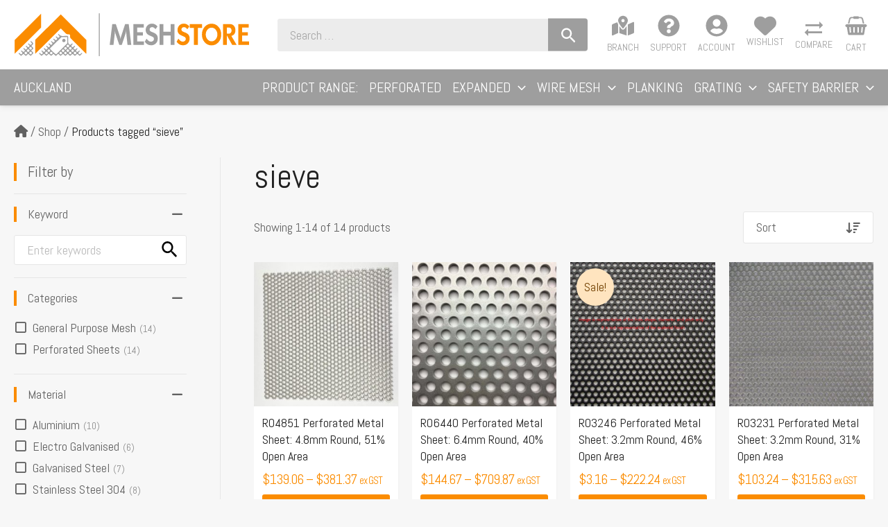

--- FILE ---
content_type: text/css
request_url: https://meshstore.co.nz/wp-content/themes/meshstore-nz/style.css?ver=1.0.7
body_size: 20256
content:
/*!
Theme Name: Meshstore NZ
Author: WiseInternet
Author URI: http://wpastra.com/about/
Description: Astra child theme.
Version: 1.0.7
License: GNU General Public License v2 or later
License URI: http://www.gnu.org/licenses/gpl-2.0.html
Text Domain: wiac
Template: astra
*/.ast-breadcrumbs-wrapper{font-size:1rem;color:inherit}.ast-breadcrumbs-wrapper p{font-size:1rem;line-height:1.5;margin:0}.ast-breadcrumbs-wrapper a{color:inherit}.ast-breadcrumbs-wrapper a:hover{color:var(--astra-link-color, "#ff6600")}html .site .ast-header-breadcrumb.main-header-bar{border-bottom:0;width:100%}.responsive-tabs{clear:both;margin:1.5rem 0 2.5rem}.responsive-tabs ul.tabs{border-bottom:1px solid var(--astra-border-color, #ccc);display:none;-webkit-box-orient:horizontal;-webkit-box-direction:normal;-webkit-flex-flow:row wrap;-ms-flex-flow:row wrap;flex-flow:row wrap;margin:0;padding:0;list-style:none;margin:0 0 1.5rem;position:relative}.responsive-tabs ul.tabs li.tab{border:0px solid rgba(0,0,0,0);color:inherit;cursor:pointer;-webkit-box-flex:0;-webkit-flex:0 0 auto;-ms-flex:0 0 auto;flex:0 0 auto;text-align:center;padding:.75rem .75rem;position:relative;z-index:2}.responsive-tabs ul.tabs li.tab:after{content:"";display:block;-webkit-transition:all .3s ease-in-out;transition:all .3s ease-in-out;bottom:-1px;left:0;height:2px;width:0;opacity:0;position:absolute}.responsive-tabs ul.tabs li.tab:hover:after{background-color:var(--astra-tab-accent-color, var(--astra-theme-color, #ff6600));width:100%;opacity:1}.responsive-tabs ul.tabs li.tab-active,.responsive-tabs ul.tabs li.tab-active:hover{border-color:var(--astra-border-color, #ccc);color:var(--astra-text-color, rgba(0, 0, 0, 0.87))}.responsive-tabs ul.tabs li.tab-active:after,.responsive-tabs ul.tabs li.tab-active:hover:after{background-color:var(--astra-tab-accent-color, var(--astra-theme-color, #ff6600));height:3px;position:absolute;width:100%;opacity:1}.responsive-tabs .tab-panel-wrapper{padding:0;margin-bottom:2.5rem;border-top:0 solid var(--astra-border-color, #ccc)}.responsive-tabs .tab-panel{display:none;border:0px solid var(--astra-border-color, #ccc);padding:1rem 0}.responsive-tabs .tab-panel-active{display:block}.responsive-tabs-vertical{-webkit-box-orient:horizontal;-webkit-box-direction:normal;-webkit-flex-flow:row wrap;-ms-flex-flow:row wrap;flex-flow:row wrap}.responsive-tabs-vertical ul.tabs{margin:0;border-right:1px solid var(--astra-border-color, #ccc);border-bottom:0;-webkit-box-orient:vertical;-webkit-box-direction:normal;-webkit-flex-flow:column;-ms-flex-flow:column;flex-flow:column;-webkit-box-flex:0;-webkit-flex:0 0 auto;-ms-flex:0 0 auto;flex:0 0 auto;max-width:50%}.responsive-tabs-vertical ul.tabs li.tab{border:0px solid rgba(0,0,0,0);text-align:left;padding:.5rem 1.5rem .5rem 0}.responsive-tabs-vertical ul.tabs li.tab:after{bottom:auto;top:0;height:0;width:2px;left:auto;right:-1px;width:2px}.responsive-tabs-vertical ul.tabs li.tab:hover{color:var(--astra-text-color, rgba(0, 0, 0, 0.87))}.responsive-tabs-vertical ul.tabs li.tab:hover:after{width:2px;height:100%}.responsive-tabs-vertical ul.tabs li.tab-active:after,.responsive-tabs-vertical ul.tabs li.tab-active:hover:after{width:3px;height:100%}.responsive-tabs-vertical .tab-panel-wrapper{-webkit-box-flex:1;-webkit-flex:1 1 0;-ms-flex:1 1 0px;flex:1 1 0}.responsive-tabs .tab-accordion{border-bottom:1px solid var(--astra-border-color, #ccc);cursor:pointer;margin-bottom:-1px;padding:.75rem 0;position:relative}.responsive-tabs .tab-accordion .arrow{position:absolute;right:.5rem;color:inherit}.responsive-tabs .tab-accordion .arrow:after{content:"";font-family:"Font Awesome 5 Free";font-weight:900}.responsive-tabs .tab-accordion.tab-active:after{background-color:var(--astra-tab-accent-color, var(--astra-theme-color, #ff6600));content:"";display:block;bottom:-1px;height:2px;left:0;position:absolute;width:100%}.responsive-tabs .tab-accordion.tab-active .arrow:after{content:""}.responsive-tabs .tab-accordion-closed{display:none}@media screen and (min-width: 768px){.responsive-tabs ul.tabs{display:-webkit-box;display:-webkit-flex;display:-ms-flexbox;display:flex}.responsive-tabs .tab-panel-wrapper{border-top:0;margin-bottom:2.5rem}.responsive-tabs .tab-accordion{display:none}.responsive-tabs .tab-panel{padding:0;border:0}.responsive-tabs .tab-accordion-closed{display:block}.responsive-tabs-vertical{display:-webkit-box !important;display:-webkit-flex !important;display:-ms-flexbox !important;display:flex !important}.responsive-tabs-vertical .tab-panel-wrapper{padding:0 0 0 2.5rem}}.woocommerce form .form-row{margin-bottom:.5rem}.woocommerce form .form-row label:not(.checkbox){margin-bottom:.5rem}input[disabled],input[readonly],select[disabled],select[readonly]{background-color:rgba(0,0,0,0) !important;border-style:dashed !important;cursor:default !important}abbr[title]{border-bottom:none;text-decoration:none}select[readonly].select2-hidden-accessible+.select2-container{pointer-events:none;-ms-touch-action:none;touch-action:none}select[readonly].select2-hidden-accessible+.select2-container .select2-selection{background:rgba(0,0,0,0) !important;border-style:dashed !important;box-shadow:none}select[readonly].select2-hidden-accessible+.select2-container .select2-selection__arrow,select[readonly].select2-hidden-accessible+.select2-container .select2-selection__clear{display:none}.wpforms-container .wpforms-form .wpforms-field{margin-bottom:.5rem}.wpforms-container .wpforms-form .wpforms-field .wpforms-field-label{margin-bottom:.5rem}.wpforms-container .wpforms-form .wpforms-field-captcha .wpforms-captcha-math{display:-webkit-box;display:-webkit-flex;display:-ms-flexbox;display:flex;-webkit-box-align:center;-webkit-align-items:center;-ms-flex-align:center;align-items:center}.wpforms-container .wpforms-form .wpforms-field-captcha .wpforms-captcha-math .wpforms-captcha-equation{margin-right:.5em}.wpforms-container .wpforms-form .wpforms-field-captcha .wpforms-captcha-math input[type=text]{width:auto}.blockUI.blockOverlay{opacity:.5 !important}input::-webkit-input-placeholder{opacity:.5}input::-moz-placeholder{opacity:.5}input:-ms-input-placeholder{opacity:.5}input::-ms-input-placeholder{opacity:.5}input::placeholder{opacity:.5}#ast-desktop-header .main-navigation ul.sub-menu{border-top:0;border-radius:var(--astra-field-border-radius, 2px);padding:.75rem .5rem;margin-top:-0.25rem;box-shadow:0px 2px 4px rgba(0,0,0,.1),0px 10px 20px rgba(0,0,0,.1) !important}#ast-desktop-header .main-navigation ul.sub-menu ul{margin-top:0}#ast-desktop-header .main-navigation ul.sub-menu.astra-megamenu{padding:1rem 1rem 1.5rem}#ast-desktop-header .main-navigation ul.sub-menu.astra-megamenu ul{padding:0;box-shadow:none !important}#ast-desktop-header .main-navigation ul.sub-menu li.menu-no-padding>a.menu-link,#ast-desktop-header .main-navigation ul.sub-menu li.menu-no-padding>.ast-mm-custom-content{padding:0}#ast-desktop-header .main-navigation li.tabbed-menu ul.astra-megamenu{-webkit-box-orient:vertical;-webkit-box-direction:normal;-webkit-flex-flow:column nowrap;-ms-flex-flow:column nowrap;flex-flow:column nowrap;padding:1rem .5rem;height:auto;overflow:hidden}#ast-desktop-header .main-navigation li.tabbed-menu ul.astra-megamenu:after{display:block;content:"";width:1px;left:25%;position:absolute;top:1rem;bottom:1rem;background-color:var(--astra-border-color, #ccc)}#ast-desktop-header .main-navigation li.tabbed-menu ul.astra-megamenu li.tab-item{display:block;max-width:25%;position:static;-webkit-box-flex:0;-webkit-flex:0 0 auto;-ms-flex:0 0 auto;flex:0 0 auto;padding:0 1.25rem 0 0;margin:0 0 .5em}#ast-desktop-header .main-navigation li.tabbed-menu ul.astra-megamenu li.tab-item>a.menu-link{font-weight:500}#ast-desktop-header .main-navigation li.tabbed-menu ul.astra-megamenu li.tab-item .tab-content{display:none;position:absolute;left:25%;right:0;top:0;overflow:hidden;width:75%;min-width:300px;padding:1rem 0 1rem 1.25rem}#ast-desktop-header .main-navigation li.tabbed-menu ul.astra-megamenu li.tab-item .tab-content li.menu-item-mb{margin-bottom:.5rem}#ast-desktop-header .main-navigation li.tabbed-menu ul.astra-megamenu li.tab-item .tab-content li.menu-item-mt{margin-top:.5rem}#ast-desktop-header .main-navigation li.tabbed-menu ul.astra-megamenu li.tab-item .tab-content .ast-mm-custom-text-content{padding:0}#ast-desktop-header .main-navigation li.tabbed-menu ul.astra-megamenu li.tab-item .tab-content .menu-link{-webkit-transition-property:none;transition-property:none;-webkit-transition-property:color,opacity;transition-property:color,opacity}#ast-desktop-header .main-navigation li.tabbed-menu ul.astra-megamenu li.tab-item.open .tab-content{display:block}#ast-desktop-header .main-navigation ul.astra-megamenu{max-height:75vh;overflow-y:auto}#ast-desktop-header .main-navigation ul.astra-megamenu li[class*=menu-columns]>ul.sub-menu,#ast-desktop-header .main-navigation ul.astra-megamenu li[class*=menu-columns] ul.menu{-webkit-column-gap:20px;-moz-column-gap:20px;column-gap:20px;display:block}#ast-desktop-header .main-navigation ul.astra-megamenu li[class*=menu-columns]>ul.sub-menu li.menu-item,#ast-desktop-header .main-navigation ul.astra-megamenu li[class*=menu-columns] ul.menu li.menu-item{display:block;page-break-inside:avoid;-webkit-column-break-inside:avoid;break-inside:avoid}#ast-desktop-header .main-navigation ul.astra-megamenu li[class*=menu-columns]>ul.sub-menu li.menu-item ul.sub-menu,#ast-desktop-header .main-navigation ul.astra-megamenu li[class*=menu-columns] ul.menu li.menu-item ul.sub-menu{margin-bottom:20px}#ast-desktop-header .main-navigation ul.astra-megamenu li[class*=menu-columns]>ul.sub-menu li.menu-column-span,#ast-desktop-header .main-navigation ul.astra-megamenu li[class*=menu-columns] ul.menu li.menu-column-span{-webkit-column-span:all;-moz-column-span:all;column-span:all}#ast-desktop-header .main-navigation ul.astra-megamenu li[class*=menu-columns]>ul.sub-menu li.menu-column-break-before,#ast-desktop-header .main-navigation ul.astra-megamenu li[class*=menu-columns] ul.menu li.menu-column-break-before{-webkit-column-break-before:always;break-before:always}#ast-desktop-header .main-navigation ul.astra-megamenu li[class*=menu-columns]>ul.sub-menu li.menu-column-break-after,#ast-desktop-header .main-navigation ul.astra-megamenu li[class*=menu-columns] ul.menu li.menu-column-break-after{-webkit-column-break-after:always;break-after:always}#ast-desktop-header .main-navigation ul.astra-megamenu li.menu-columns-2>ul.sub-menu,#ast-desktop-header .main-navigation ul.astra-megamenu li.menu-columns-2 ul.menu{-webkit-column-count:2;-moz-column-count:2;column-count:2}#ast-desktop-header .main-navigation ul.astra-megamenu li.menu-columns-3>ul.sub-menu,#ast-desktop-header .main-navigation ul.astra-megamenu li.menu-columns-3 ul.menu{-webkit-column-count:3;-moz-column-count:3;column-count:3}#ast-desktop-header .main-navigation ul.astra-megamenu li.menu-columns-4>ul.sub-menu,#ast-desktop-header .main-navigation ul.astra-megamenu li.menu-columns-4 ul.menu{-webkit-column-count:4;-moz-column-count:4;column-count:4}#ast-desktop-header .main-navigation ul.astra-megamenu li.menu-columns-5>ul.sub-menu,#ast-desktop-header .main-navigation ul.astra-megamenu li.menu-columns-5 ul.menu{-webkit-column-count:5;-moz-column-count:5;column-count:5}#ast-desktop-header .main-navigation ul.astra-megamenu ul[class*=menu-columns]{-webkit-column-gap:20px;-moz-column-gap:20px;column-gap:20px;display:block}#ast-desktop-header .main-navigation ul.astra-megamenu ul[class*=menu-columns]>li.menu-item{display:block;page-break-inside:avoid;-webkit-column-break-inside:avoid;break-inside:avoid}#ast-desktop-header .main-navigation ul.astra-megamenu ul[class*=menu-columns]>li.menu-item ul.sub-menu{margin-bottom:20px}#ast-desktop-header .main-navigation ul.astra-megamenu ul.menu-columns-2{-webkit-column-count:2;-moz-column-count:2;column-count:2}#ast-desktop-header .main-navigation ul.astra-megamenu ul.menu-columns-3{-webkit-column-count:3;-moz-column-count:3;column-count:3}#ast-desktop-header .main-navigation ul.astra-megamenu ul.menu-columns-4{-webkit-column-count:4;-moz-column-count:4;column-count:4}#ast-desktop-header .main-navigation ul.astra-megamenu ul.menu-columns-5{-webkit-column-count:5;-moz-column-count:5;column-count:5}#ast-desktop-header .main-navigation ul.astra-megamenu li.menu-flex-1{-webkit-box-flex:1;-webkit-flex-grow:1;-ms-flex-positive:1;flex-grow:1}#ast-desktop-header .main-navigation ul.astra-megamenu li.menu-flex-2{-webkit-box-flex:2;-webkit-flex-grow:2;-ms-flex-positive:2;flex-grow:2}#ast-desktop-header .main-navigation ul.astra-megamenu li.menu-flex-3{-webkit-box-flex:3;-webkit-flex-grow:3;-ms-flex-positive:3;flex-grow:3}#ast-desktop-header .main-navigation ul.astra-megamenu li.menu-flex-4{-webkit-box-flex:4;-webkit-flex-grow:4;-ms-flex-positive:4;flex-grow:4}#ast-desktop-header .main-navigation ul.astra-megamenu .elementor-tabs .elementor-tabs-wrapper{border-right:1px solid var(--astra-border-color, #ccc);padding-right:20px;margin-right:20px}#ast-desktop-header .main-navigation ul.astra-megamenu .elementor-tabs .elementor-tab-title{padding:8px 0}#ast-desktop-header .main-navigation ul.astra-megamenu .elementor-tabs .elementor-tab-content{padding:0}#ast-desktop-header .main-navigation ul#ast-hf-menu-2>li.menu-item>a{-webkit-box-orient:vertical;-webkit-box-direction:normal;-webkit-flex-flow:column wrap;-ms-flex-flow:column wrap;flex-flow:column wrap}#ast-desktop-header .main-navigation ul#ast-hf-menu-2>li.menu-item>a .astra-mm-icon-label{margin-top:0;margin-left:0;margin-right:0}#ast-desktop-header .main-navigation ul#ast-hf-menu-2>li.menu-item>a .astra-mm-icon-label svg{color:inherit;fill:currentColor}#ast-desktop-header .main-navigation ul#ast-hf-menu-2>li.menu-item>a .menu-text{line-height:1}#ast-desktop-header .main-navigation ul#ast-hf-menu-2>li.menu-item>a .ast-icon,#ast-desktop-header .main-navigation ul#ast-hf-menu-2>li.menu-item>a .sub-arrow{display:none}#ast-desktop-header .main-navigation ul#ast-hf-menu-2>li.menu-item.menu-item-type-woosc>a{font-size:.7777777778rem;color:var(--ast-global-color-6);line-height:1;display:-webkit-box;display:-webkit-flex;display:-ms-flexbox;display:flex;-webkit-box-orient:vertical;-webkit-box-direction:normal;-webkit-flex-flow:column;-ms-flex-flow:column;flex-flow:column;gap:8px;-webkit-box-align:center;-webkit-align-items:center;-ms-flex-align:center;align-items:center;padding:4px 8px 8px;position:relative}#ast-desktop-header .main-navigation ul#ast-hf-menu-2>li.menu-item.menu-item-type-woosc>a:before{content:"";font-family:"woosc" !important;speak:never;font-style:normal;font-weight:normal;font-variant:normal;text-transform:none;-webkit-font-smoothing:antialiased;-moz-osx-font-smoothing:grayscale;display:block;font-size:32px}#ast-desktop-header .main-navigation ul#ast-hf-menu-2>li.menu-item.menu-item-type-woosc>a:hover{color:var(--astra-theme-color, #ff6600)}#ast-desktop-header .main-navigation ul#ast-hf-menu-2>li.menu-item.menu-item-type-woosc .woosc-menu-item-inner{position:static;-webkit-transition:none;transition:none}#ast-desktop-header .main-navigation ul#ast-hf-menu-2>li.menu-item.menu-item-type-woosc .woosc-menu-item-inner:after{background-color:var(--astra-theme-color, #ff6600);box-shadow:1px 1px 3px 0px rgba(0,0,0,.3);font-weight:bold;font-size:11px;top:-6px;right:2px;padding:1px;min-width:18px;height:18px}#ast-desktop-header .main-navigation ul#ast-hf-menu-2>li.menu-item.menu-item-type-woosc .woosc-menu-item-inner[data-count="0"]:after{content:none}#ast-desktop-header .main-navigation ul#ast-hf-menu-2>li.menu-item.menu-item-2147480004>a{position:relative}#ast-desktop-header .main-navigation ul#ast-hf-menu-2>li.menu-item.menu-item-2147480004>a .menu-text{display:-webkit-box;display:-webkit-flex;display:-ms-flexbox;display:flex;-webkit-box-orient:vertical;-webkit-box-direction:normal;-webkit-flex-flow:column;-ms-flex-flow:column;flex-flow:column;gap:8px;-webkit-box-align:center;-webkit-align-items:center;-ms-flex-align:center;align-items:center}#ast-desktop-header .main-navigation ul#ast-hf-menu-2>li.menu-item.menu-item-2147480004>a .menu-text .top_wishlist-heart:before{content:"" !important;font-family:"Font Awesome 5 Free" !important;font-style:normal;font-weight:900;font-size:32px;margin:0}#ast-desktop-header .main-navigation ul#ast-hf-menu-2>li.menu-item.menu-item-2147480004>a .menu-text .wishlist_products_counter_number{background-color:var(--astra-theme-color, #ff6600);box-shadow:1px 1px 3px 0px rgba(0,0,0,.3);color:#fff;font-weight:bold;font-size:11px;top:-6px;right:2px;padding:1px;line-height:16px;min-width:18px;height:18px;text-align:center;border-radius:18px;position:absolute}#ast-desktop-header .main-navigation ul#ast-hf-menu-2>li.menu-item.menu-item-2147480004>a .menu-text .wishlist_products_counter_number:empty{display:none}#ast-mobile-popup .ast-mobile-popup-header .ast-close-svg{width:22px;height:22px}#ast-mobile-popup .ast-mobile-popup-content ul#ast-hf-mobile-menu button,#ast-mobile-popup .ast-mobile-popup-content ul#ast-hf-mobile-menu a{outline:rgba(0,0,0,0) !important}#ast-mobile-popup .ast-mobile-popup-content ul#ast-hf-mobile-menu button{border:0 !important}#ast-mobile-popup .ast-mobile-popup-content ul#ast-hf-mobile-menu li.menu-item{display:-webkit-box;display:-webkit-flex;display:-ms-flexbox;display:flex;-webkit-box-orient:horizontal;-webkit-box-direction:normal;-webkit-flex-flow:row wrap;-ms-flex-flow:row wrap;flex-flow:row wrap;-webkit-box-align:center;-webkit-align-items:center;-ms-flex-align:center;align-items:center}#ast-mobile-popup .ast-mobile-popup-content ul#ast-hf-mobile-menu li.menu-item>a.menu-link{-webkit-box-flex:1;-webkit-flex:1 1 50%;-ms-flex:1 1 50%;flex:1 1 50%;height:auto}#ast-mobile-popup .ast-mobile-popup-content ul#ast-hf-mobile-menu li.menu-item>a.menu-link .icon-arrow{display:none}#ast-mobile-popup .ast-mobile-popup-content ul#ast-hf-mobile-menu li.menu-item ul.sub-menu{-webkit-box-flex:1;-webkit-flex:1 0 100%;-ms-flex:1 0 100%;flex:1 0 100%}#ast-mobile-popup .ast-mobile-popup-content ul#ast-hf-mobile-menu li.menu-item .ast-menu-toggle{position:static;-webkit-box-flex:0;-webkit-flex:0 0 auto;-ms-flex:0 0 auto;flex:0 0 auto;background-color:rgba(0,0,0,0);border:0 !important;color:inherit;padding:.5rem 1rem}#ast-mobile-popup .ast-mobile-popup-content ul#ast-hf-mobile-menu li.menu-item .ast-menu-toggle .icon-arrow{display:-webkit-box;display:-webkit-flex;display:-ms-flexbox;display:flex;-webkit-box-align:center;-webkit-align-items:center;-ms-flex-align:center;align-items:center}#ast-mobile-popup .ast-mobile-popup-content ul#ast-hf-mobile-menu li.menu-item .ast-menu-toggle svg{color:inherit;margin:auto;width:1em;height:1em}#ast-mobile-popup .ast-mobile-popup-content ul#ast-hf-mobile-menu li.menu-item .ast-mm-custom-content{width:100%}#ast-mobile-popup .ast-mobile-popup-content ul#ast-hf-mobile-menu li.menu-item .elementor-tabs .elementor-tab-title{padding:8px 0}#ast-mobile-popup .ast-mobile-popup-content ul#ast-hf-mobile-menu li.menu-item .elementor-tabs .elementor-tab-content{padding:0 0 0 10px}#ast-mobile-popup .ast-mobile-popup-content ul#ast-hf-mobile-menu li.menu-item .elementor-tabs .elementor-tab-content a:hover{color:var(--ast-global-color-5)}#ast-mobile-popup .ast-mobile-popup-content ul#ast-hf-mobile-menu nav.brands-list li.brand-group>ul{display:block !important}.ast-header-break-point .main-navigation .sub-menu .menu-item .menu-item-type-custom .menu-item .menu-link{padding-left:40px}.woocommerce .astra-off-canvas-sidebar-wrapper .astra-off-canvas-sidebar,.woocommerce-page .astra-off-canvas-sidebar-wrapper .astra-off-canvas-sidebar{width:360px !important;max-width:80vw !important;padding:48px 20px 20px !important}.woocommerce .astra-off-canvas-sidebar-wrapper .astra-off-canvas-sidebar>.close,.woocommerce-page .astra-off-canvas-sidebar-wrapper .astra-off-canvas-sidebar>.close{color:var(--astra-text-color, rgba(0, 0, 0, 0.87)) !important;position:absolute !important;top:1.25rem !important;right:1.25rem !important;padding:1.25rem !important}.custom-off-canvas-sidebar-wrapper{width:100%;top:0;position:fixed;height:100%;background:rgba(0,0,0,.4);z-index:99;visibility:hidden;opacity:0;-webkit-transition:.25s ease-in-out;transition:.25s ease-in-out}.custom-off-canvas-sidebar{position:absolute;background:#fff;height:100%;top:0;left:-100%;padding:56px 20px 20px;box-shadow:0 0 12px 0 rgba(0,0,0,.4);width:360px;max-width:80vw;overflow:auto;-webkit-transition:.3s ease-in-out;transition:.3s ease-in-out}.custom-off-canvas-sidebar>.close{top:0;right:5px;position:absolute;display:-webkit-box;display:-webkit-flex;display:-ms-flexbox;display:flex;line-height:1;-webkit-box-align:center;-webkit-align-items:center;-ms-flex-align:center;align-items:center;-webkit-box-pack:center;-webkit-justify-content:center;-ms-flex-pack:center;justify-content:center;cursor:pointer}.custom-off-canvas-overlay{overflow:hidden}.custom-off-canvas-overlay .custom-off-canvas-sidebar-wrapper{visibility:visible;opacity:1}.custom-off-canvas-overlay .custom-off-canvas-sidebar{left:0}.admin-bar .custom-off-canvas-sidebar{top:46px !important}@media(min-width: 783px){.admin-bar .custom-off-canvas-sidebar{top:32px !important}}.ast-archive-entry-banner .ast-breadcrumbs-wrapper #ast-breadcrumbs-yoast,.ast-archive-entry-banner .ast-breadcrumbs-wrapper .breadcrumbs,.ast-archive-entry-banner .ast-breadcrumbs-wrapper .rank-math-breadcrumb,.ast-archive-entry-banner .ast-breadcrumbs-inner nav{padding-bottom:0}.searchwp-live-wrapper{position:absolute;top:100%}.searchwp-live-wrapper .searchwp-live-search-results{position:relative !important;top:8px !important;left:0 !important;outline:none}.searchwp-live-search-results{background-color:var(--astra-site-background-color, #fff);border:0px solid rgba(0,0,0,.1);border-radius:var(--astra-field-border-radius, 2px);box-shadow:0px 2px 4px rgba(0,0,0,.1),0px 10px 20px rgba(0,0,0,.1);max-height:50vh;min-height:52px;display:-webkit-box;display:-webkit-flex;display:-ms-flexbox;display:flex;-webkit-box-align:center;-webkit-align-items:center;-ms-flex-align:center;align-items:center;-webkit-box-orient:horizontal;-webkit-box-direction:normal;-webkit-flex-flow:row wrap;-ms-flex-flow:row wrap;flex-flow:row wrap;-webkit-box-pack:center;-webkit-justify-content:center;-ms-flex-pack:center;justify-content:center;overflow:hidden}.searchwp-live-search-results:empty:after{position:absolute;width:auto;font-family:"Font Awesome 5 Free";font-weight:900;content:"";display:inline-block;width:1em;height:1em;line-height:1;font-size:24px;-webkit-animation:spin 1.5s infinite linear;animation:spin 1.5s infinite linear}.searchwp-live-search-results.searchwp-live-search-results-showing{display:-webkit-box;display:-webkit-flex;display:-ms-flexbox;display:flex;overflow:hidden}.searchwp-live-search-results .spinner{position:static !important;width:auto !important;-webkit-box-flex:0;-webkit-flex:0 0 auto;-ms-flex:0 0 auto;flex:0 0 auto;margin:.75em 0 .75em 0}.searchwp-live-search-results .spinner div{display:none}.searchwp-live-search-results .spinner:before{font-family:"Font Awesome 5 Free";font-weight:900;content:"";display:inline-block;width:1em;height:1em;line-height:1;font-size:24px;-webkit-animation:spin 1.5s infinite linear;animation:spin 1.5s infinite linear}.searchwp-live-search-results.searchwp-live-search-no-min-chars:after{content:"Continue typing...";display:inline-block;-webkit-box-flex:0;-webkit-flex:0 0 auto;-ms-flex:0 0 auto;flex:0 0 auto;line-height:1.5;padding:0;margin:.75em 1em;opacity:.5}.searchwp-live-search-results.searchwp-live-search-no-min-chars .spinner{opacity:.5}.searchwp-live-search-results.searchwp-live-search-no-min-chars .spinner:before{-webkit-animation-duration:3s;animation-duration:3s}.searchwp-live-search-results.searchwp-live-search-no-min-chars .no-results{display:none}.searchwp-live-results-template{-webkit-box-flex:1;-webkit-flex:1 0 100%;-ms-flex:1 0 100%;flex:1 0 100%;display:-webkit-box;display:-webkit-flex;display:-ms-flexbox;display:flex;-webkit-box-orient:vertical;-webkit-box-direction:normal;-webkit-flex-flow:column nowrap;-ms-flex-flow:column nowrap;flex-flow:column nowrap;overflow:hidden;max-height:50vh}.searchwp-live-results-template .no-results{color:inherit;padding:.75rem 1.25rem;margin:0;text-align:center}.searchwp-live-results-template .results{overflow-x:hidden;overflow-y:auto;-ms-scroll-chaining:none;overscroll-behavior:none;-webkit-overflow-scrolling:touch;-webkit-touch-callout:none;-webkit-user-select:none;-moz-user-select:none;-ms-user-select:none;user-select:none;-webkit-box-flex:1;-webkit-flex:1 1 auto;-ms-flex:1 1 auto;flex:1 1 auto}.searchwp-live-results-template .results ul{list-style:none;margin:0;padding:0 1rem;display:grid;-webkit-column-gap:1rem;-moz-column-gap:1rem;column-gap:1rem}@media(min-width: 768px){.searchwp-live-results-template .results ul{grid-template-columns:repeat(2, 1fr)}}@media(min-width: 1080px){.searchwp-live-results-template .results ul{grid-template-columns:repeat(1, 1fr)}}@media(min-width: 1360px){.searchwp-live-results-template .results ul{grid-template-columns:repeat(2, 1fr)}}.searchwp-live-results-template .results ul>*{-webkit-box-flex:1;-webkit-flex:1 0 100%;-ms-flex:1 0 100%;flex:1 0 100%}.searchwp-live-results-template .results ul>li{border-bottom:1px solid var(--astra-border-color, #ccc);padding:1rem 0;text-align:left;display:-webkit-box;display:-webkit-flex;display:-ms-flexbox;display:flex;-webkit-box-orient:horizontal;-webkit-box-direction:normal;-webkit-flex-flow:row nowrap;-ms-flex-flow:row nowrap;flex-flow:row nowrap;-webkit-box-flex:1;-webkit-flex:1 0 100%;-ms-flex:1 0 100%;flex:1 0 100%}.searchwp-live-results-template .results ul>li:last-child{border-bottom:0}.searchwp-live-results-template .results ul>li .thumbnail{-webkit-box-flex:0;-webkit-flex:0 0 auto;-ms-flex:0 0 auto;flex:0 0 auto;margin-right:1em}.searchwp-live-results-template .results ul>li .thumbnail img{border:0px solid var(--astra-border-color, #ccc);width:4rem}.searchwp-live-results-template .results ul>li .details{-webkit-box-flex:1;-webkit-flex:1 1 auto;-ms-flex:1 1 auto;flex:1 1 auto}.searchwp-live-results-template .results ul>li .title{font-size:1em;font-weight:normal;margin-bottom:0;line-height:1.375;margin-bottom:.125rem;font-family:var(--astra-heading-font-family, var(--astra-font-family, "sans-serif"));font-weight:var(--astra-heading-font-weight, 700)}.searchwp-live-results-template .results ul>li .title a{color:var(--astra-heading-color, rgba(0, 0, 0, 0.87))}.searchwp-live-results-template .results ul>li .title a:hover{color:var(--astra-link-h-color, "#ff9933")}.searchwp-live-results-template .results ul>li .excerpt{line-height:1.5;color:inherit;font-size:.9375em}.searchwp-live-results-template .results ul>li .price{line-height:1.5;font-size:1em;font-family:var(--astra-font-family, "sans-serif");color:var(--astra-theme-color, #ff6600)}.searchwp-live-results-template .results ul>li .price del{opacity:.5;display:none}.searchwp-live-results-template .searchwp-revised-search-notice{margin:0;padding:.75rem 1rem}.searchwp-live-results-template .results-footer{border-top:1px solid var(--astra-border-color, #ccc);padding:.75rem 1rem;display:-webkit-box;display:-webkit-flex;display:-ms-flexbox;display:flex;-webkit-box-flex:0;-webkit-flex:0 0 auto;-ms-flex:0 0 auto;flex:0 0 auto;margin-top:-1px}.searchwp-live-results-template .results-footer .button{width:100%;text-align:center;font-weight:bold}@-webkit-keyframes spin{from{-webkit-transform:rotate(0deg);transform:rotate(0deg)}to{-webkit-transform:rotate(360deg);transform:rotate(360deg)}}@keyframes spin{from{-webkit-transform:rotate(0deg);transform:rotate(0deg)}to{-webkit-transform:rotate(360deg);transform:rotate(360deg)}}.facetwp-template.is-loading{opacity:.5;pointer-events:none}.facetwp-template.is-filtered ul.product-categories{display:none}.facetwp-template.is-filtered li.product-category{display:none}.facetwp-load-more{text-align:center}.facetwp-load-more button{position:relative;padding-left:40px;padding-right:40px;min-width:200px}.facetwp-load-more .is-loading button.facetwp-load-more:after{right:1em;top:auto;position:absolute;font-family:WooCommerce;content:"";vertical-align:top;-webkit-font-smoothing:antialiased;font-weight:400;position:absolute;top:auto;right:1em;-webkit-animation:spin 2s linear infinite;animation:spin 2s linear infinite}.facetwp-toolbar{margin-bottom:1.5rem}.facetwp-toolbar-row{display:-webkit-box;display:-webkit-flex;display:-ms-flexbox;display:flex;-webkit-box-orient:horizontal;-webkit-box-direction:normal;-webkit-flex-flow:row wrap;-ms-flex-flow:row wrap;flex-flow:row wrap;-webkit-box-align:center;-webkit-align-items:center;-ms-flex-align:center;align-items:center;margin:0 -0.5em}.facetwp-toolbar-row>div{padding:0 .5em}.facetwp-toolbar .facetwp-filter{-webkit-box-flex:0;-webkit-flex:0 0 auto;-ms-flex:0 0 auto;flex:0 0 auto}.ast-desktop.ast-left-sidebar .facetwp-toolbar .facetwp-filter,.ast-desktop.ast-right-sidebar .facetwp-toolbar .facetwp-filter{display:none}.facetwp-toolbar .facetwp-pager{-webkit-box-flex:0;-webkit-flex:0 0 auto;-ms-flex:0 0 auto;flex:0 0 auto}.ast-shop-toolbar-container{-webkit-box-orient:horizontal !important;-webkit-box-direction:normal !important;-webkit-flex-flow:row wrap !important;-ms-flex-flow:row wrap !important;flex-flow:row wrap !important;-webkit-box-pack:justify !important;-webkit-justify-content:space-between !important;-ms-flex-pack:justify !important;justify-content:space-between !important;margin-bottom:1.5em !important}.ast-shop-toolbar-container .ast-shop-toolbar-aside-wrap{margin-bottom:0 !important}.ast-shop-toolbar-container .facetwp-active-selections{-webkit-box-flex:1;-webkit-flex:1 0 100%;-ms-flex:1 0 100%;flex:1 0 100%}.astra-shop-filter-button{-webkit-box-flex:0 !important;-webkit-flex:0 0 auto !important;-ms-flex:0 0 auto !important;flex:0 0 auto !important;margin:0;display:-webkit-box;display:-webkit-flex;display:-ms-flexbox;display:flex;-webkit-box-align:center;-webkit-align-items:center;-ms-flex-align:center;align-items:center}.ast-desktop.ast-left-sidebar .astra-shop-filter-button,.ast-desktop.ast-right-sidebar .astra-shop-filter-button{display:none !important}.astra-shop-filter-button .astra-woo-filter-text{font-size:inherit !important;line-height:inherit !important;margin-left:.5em}@media screen and (max-width: 576px){.astra-shop-filter-button .astra-woo-filter-text{display:none}}.astra-shop-filter-button .astra-woo-filter-icon{font-size:1em !important;width:auto !important}.astra-shop-filter-button .astra-woo-filter-icon svg{display:none !important}.astra-shop-filter-button .astra-woo-filter-icon .ast-icon{display:none}.astra-shop-filter-button .astra-woo-filter-icon:after{content:"" !important;font-family:"Font Awesome 5 Free" !important;font-weight:900 !important}@media screen and (max-width: 576px){.astra-shop-filter-button{padding:var(--astra-button-padding-top, 0.75em) !important}}.facetwp-sort{-webkit-box-flex:0;-webkit-flex:0 0 auto;-ms-flex:0 0 auto;flex:0 0 auto}.facetwp-sort .facetwp-sort-select-wrap{background:var(--astra-field-background-color, var(--astra-content-background-color, #fff));border:1px solid;border-color:var(--astra-field-border-color, var(--astra-border-color, #ccc));border-radius:var(--astra-field-border-radius, 2px);position:relative;display:-webkit-box;display:-webkit-flex;display:-ms-flexbox;display:flex}.facetwp-sort .facetwp-sort-select-wrap select{-webkit-appearance:none;-moz-appearance:none;appearance:none;cursor:pointer;background:none;border:0 !important;box-shadow:none;line-height:var(--astra-button-line-height, 1.5)}.facetwp-sort .facetwp-sort-select-wrap label{display:-webkit-box;display:-webkit-flex;display:-ms-flexbox;display:flex;-webkit-box-align:center;-webkit-align-items:center;-ms-flex-align:center;align-items:center}.facetwp-sort .facetwp-sort-select-wrap label select{-webkit-appearance:none;-moz-appearance:none;appearance:none;cursor:pointer;background:none;border:0 !important;box-shadow:none;line-height:var(--astra-button-line-height, 1.5);padding:var(--astra-button-padding-top) var(--astra-button-padding-right) var(--astra-button-padding-bottom) var(--astra-button-padding-left);padding-right:.5em}.facetwp-sort .facetwp-sort-select-wrap label:after{content:"";font-family:"Font Awesome 5 Free";font-weight:900;pointer-events:none;color:var(--astra-text-color);padding-right:var(--astra-button-padding-right, 1.25em);text-align:center;line-height:var(--astra-button-line-height, 1.5)}.facetwp-selections ul{list-style:none;margin:1rem 0 0;padding:0;display:-webkit-box;display:-webkit-flex;display:-ms-flexbox;display:flex;-webkit-box-orient:horizontal;-webkit-box-direction:normal;-webkit-flex-flow:row wrap;-ms-flex-flow:row wrap;flex-flow:row wrap;-webkit-box-align:center;-webkit-align-items:center;-ms-flex-align:center;align-items:center;gap:0}.facetwp-selections ul li{display:-webkit-box;display:-webkit-flex;display:-ms-flexbox;display:flex;-webkit-box-orient:horizontal;-webkit-box-direction:normal;-webkit-flex-flow:row wrap;-ms-flex-flow:row wrap;flex-flow:row wrap;-webkit-box-align:center;-webkit-align-items:center;-ms-flex-align:center;align-items:center;padding-right:.25em}.facetwp-selections ul li .facetwp-selection-label{font-weight:bold;margin:.25em}.facetwp-selections ul li .facetwp-selection-value{padding:.75em 1em .75em .75em;margin:.25em;background:none;background-color:rgba(0,0,0,.05);border-radius:1em;font-size:.875em}.facetwp-selections ul li .facetwp-selection-value:before{speak:none;font-family:"Font Awesome 5 Free";font-weight:900;font-variant:normal;text-transform:none;line-height:1;-webkit-font-smoothing:antialiased;margin-right:.5em;content:"";text-decoration:none}.facetwp-selections ul li:last-child{padding-right:0}.facetwp-pager .woocommerce-pagination ul.page-numbers{display:-webkit-box !important;display:-webkit-flex !important;display:-ms-flexbox !important;display:flex !important;-webkit-box-orient:horizontal;-webkit-box-direction:normal;-webkit-flex-flow:row wrap;-ms-flex-flow:row wrap;flex-flow:row wrap;width:100%;-webkit-box-pack:end;-webkit-justify-content:flex-end;-ms-flex-pack:end;justify-content:flex-end;gap:.25rem}.facetwp-pager .woocommerce-pagination ul.page-numbers li{margin:0}.facetwp-load-more-pager{text-align:center}.facetwp-load-more-pager .facetwp-load-more{max-width:100%;width:240px}.facetwp-toolbar .facetwp-counts,.ast-shop-toolbar-container .facetwp-counts{-webkit-box-flex:1;-webkit-flex:1 0 0%;-ms-flex:1 0 0%;flex:1 0 0%}@media screen and (max-width: 719px){.facetwp-toolbar .facetwp-counts .prefix,.ast-shop-toolbar-container .facetwp-counts .prefix{display:none}}.facetwp-toolbar .facetwp-sort,.ast-shop-toolbar-container .facetwp-sort{-webkit-box-flex:0;-webkit-flex:0 0 auto;-ms-flex:0 0 auto;flex:0 0 auto}@media screen and (max-width: 719px){.facetwp-toolbar .facetwp-sort .facetwp-sort-select-wrap label,.ast-shop-toolbar-container .facetwp-sort .facetwp-sort-select-wrap label{line-height:1;padding:var(--astra-button-padding-top) var(--astra-button-padding-right) var(--astra-button-padding-bottom) var(--astra-button-padding-left)}.facetwp-toolbar .facetwp-sort .facetwp-sort-select-wrap label select,.ast-shop-toolbar-container .facetwp-sort .facetwp-sort-select-wrap label select{opacity:0;padding:var(--astra-field-padding-top) var(--astra-field-padding-right) var(--astra-field-padding-bottom) var(--astra-field-padding-left);position:absolute;top:0;left:0;right:0;bottom:0}.facetwp-toolbar .facetwp-sort .facetwp-sort-select-wrap label:after,.ast-shop-toolbar-container .facetwp-sort .facetwp-sort-select-wrap label:after{padding:0;width:1em;line-height:1}}@media screen and (max-width: 576px){.facetwp-toolbar .facetwp-sort .facetwp-sort-select-wrap label,.ast-shop-toolbar-container .facetwp-sort .facetwp-sort-select-wrap label{padding:var(--astra-button-padding-top, 0.75em)}}.facetwp-toolbar .woocommerce-pagination ul.page-numbers li,.ast-shop-toolbar-container .woocommerce-pagination ul.page-numbers li{display:none}@media only screen and (min-width: 768px){.facetwp-toolbar .woocommerce-pagination ul.page-numbers li,.ast-shop-toolbar-container .woocommerce-pagination ul.page-numbers li{display:block}}.facetwp-toolbar .woocommerce-pagination ul.page-numbers li.current-page,.ast-shop-toolbar-container .woocommerce-pagination ul.page-numbers li.current-page{display:block}.facetwp-toolbar .woocommerce-pagination ul.page-numbers li.next-page,.facetwp-toolbar .woocommerce-pagination ul.page-numbers li.previous-page,.ast-shop-toolbar-container .woocommerce-pagination ul.page-numbers li.next-page,.ast-shop-toolbar-container .woocommerce-pagination ul.page-numbers li.previous-page{display:block}.facetwp-toolbar .woocommerce-pagination ul.page-numbers li.first-page,.facetwp-toolbar .woocommerce-pagination ul.page-numbers li.last-page,.facetwp-toolbar .woocommerce-pagination ul.page-numbers li:first-child,.facetwp-toolbar .woocommerce-pagination ul.page-numbers li:last-child,.ast-shop-toolbar-container .woocommerce-pagination ul.page-numbers li.first-page,.ast-shop-toolbar-container .woocommerce-pagination ul.page-numbers li.last-page,.ast-shop-toolbar-container .woocommerce-pagination ul.page-numbers li:first-child,.ast-shop-toolbar-container .woocommerce-pagination ul.page-numbers li:last-child{display:block}.header-toolbar{padding-top:.75em;padding-bottom:.75em;border-bottom:1px solid var(--astra-border-color, #ccc);z-index:2;background-color:#fff}.header-toolbar .facetwp-toolbar{margin:0}.header-toolbar .facetwp-toolbar .facetwp-filter{-webkit-box-flex:0;-webkit-flex:0 0 auto;-ms-flex:0 0 auto;flex:0 0 auto}.header-toolbar .facetwp-toolbar .facetwp-filter .button{width:100%;-webkit-box-pack:center;-webkit-justify-content:center;-ms-flex-pack:center;justify-content:center}@media(min-width: 360px){.header-toolbar .facetwp-toolbar .facetwp-filter{-webkit-box-flex:1;-webkit-flex:1 1 25%;-ms-flex:1 1 25%;flex:1 1 25%}.header-toolbar .facetwp-toolbar .facetwp-filter .astra-woo-filter-text{display:block}}@media(min-width: 420px){.header-toolbar .facetwp-toolbar .facetwp-filter{-webkit-box-flex:1;-webkit-flex:1 1 50%;-ms-flex:1 1 50%;flex:1 1 50%}}@media(min-width: 720px){.header-toolbar .facetwp-toolbar .facetwp-filter{-webkit-box-flex:0;-webkit-flex:0 0 auto;-ms-flex:0 0 auto;flex:0 0 auto}}.header-toolbar .facetwp-toolbar .facetwp-sort{-webkit-box-flex:1;-webkit-flex:1 1 50%;-ms-flex:1 1 50%;flex:1 1 50%;margin-left:auto}@media(min-width: 720px){.header-toolbar .facetwp-toolbar .facetwp-sort{-webkit-box-flex:0;-webkit-flex:0 0 auto;-ms-flex:0 0 auto;flex:0 0 auto}}.header-toolbar .facetwp-toolbar .facetwp-sort select{width:100%;opacity:1}.ast-desktop .header-toolbar .facetwp-toolbar .facetwp-toolbar-row{-webkit-box-pack:center;-webkit-justify-content:center;-ms-flex-pack:center;justify-content:center}.ast-desktop .header-toolbar .facetwp-toolbar .facetwp-filter .button{width:12em}.ast-desktop .header-toolbar .facetwp-toolbar .facetwp-sort{margin:0}.facetwp-sticky-toolbar .site-content .ast-shop-toolbar-container .astra-shop-filter-button,.facetwp-sticky-toolbar .site-content .ast-shop-toolbar-container .facetwp-sort,.facetwp-sticky-toolbar .site-content .facetwp-toolbar .astra-shop-filter-button,.facetwp-sticky-toolbar .site-content .facetwp-toolbar .facetwp-sort{display:none !important}.facetwp-sticky-toolbar-mobile .header-toolbar-wrapper{display:none}.facetwp-sticky-toolbar-mobile.ast-header-break-point .header-toolbar-wrapper{display:block}.facetwp-sticky-toolbar-mobile.ast-header-break-point .site-content .ast-shop-toolbar-container .astra-shop-filter-button,.facetwp-sticky-toolbar-mobile.ast-header-break-point .site-content .ast-shop-toolbar-container .facetwp-sort,.facetwp-sticky-toolbar-mobile.ast-header-break-point .site-content .facetwp-toolbar .astra-shop-filter-button,.facetwp-sticky-toolbar-mobile.ast-header-break-point .site-content .facetwp-toolbar .facetwp-sort{display:none !important}.facetwp-sticky-toolbar-desktop .header-toolbar-wrapper{display:none}.facetwp-sticky-toolbar-desktop.ast-desktop .header-toolbar-wrapper{display:block}.facetwp-sticky-toolbar-desktop.ast-desktop .site-content .ast-shop-toolbar-container .astra-shop-filter-button,.facetwp-sticky-toolbar-desktop.ast-desktop .site-content .ast-shop-toolbar-container .facetwp-sort,.facetwp-sticky-toolbar-desktop.ast-desktop .site-content .facetwp-toolbar .astra-shop-filter-button,.facetwp-sticky-toolbar-desktop.ast-desktop .site-content .facetwp-toolbar .facetwp-sort{display:none !important}.widget_facet_stack_widget .facetwp-facet{margin-bottom:2em;line-height:1.5}.widget_facet_stack_widget .facetwp-facet .facetwp-counter{font-size:.75em;opacity:.75}.widget_facet_stack_widget .facetwp-facet .facetwp-counter:before{content:"("}.widget_facet_stack_widget .facetwp-facet .facetwp-counter:after{content:")"}.widget_facet_stack_widget .facet-stack-header,.widget_facet_stack_widget .facet-stack-footer{display:-webkit-box;display:-webkit-flex;display:-ms-flexbox;display:flex;-webkit-box-orient:horizontal;-webkit-box-direction:normal;-webkit-flex-flow:row;-ms-flex-flow:row;flex-flow:row;-webkit-box-align:center;-webkit-align-items:center;-ms-flex-align:center;align-items:center}.widget_facet_stack_widget .facet-stack-header .widget-title,.widget_facet_stack_widget .facet-stack-footer .widget-title{-webkit-box-flex:1;-webkit-flex:1 1 auto;-ms-flex:1 1 auto;flex:1 1 auto;margin:0}.widget_facet_stack_widget .facet-stack-header .button,.widget_facet_stack_widget .facet-stack-footer .button{-webkit-box-flex:0;-webkit-flex:0 0 auto;-ms-flex:0 0 auto;flex:0 0 auto;font-size:14px !important;padding:9px 12px !important;line-height:1.5 !important;margin-left:.25em}.widget_facet_stack_widget .facet-stack-header .button:disabled,.widget_facet_stack_widget .facet-stack-footer .button:disabled{padding:9px 12px !important}.widget_facet_stack_widget .facet-stack-header{padding:0 0 1em;border-bottom:1px solid var(--astra-border-color, #ccc)}.widget_facet_stack_widget .facet-stack-header .widget-title{margin:0 !important}.widget_facet_stack_widget .facet-stack-footer{padding:1em 0 0;-webkit-box-pack:end;-webkit-justify-content:flex-end;-ms-flex-pack:end;justify-content:flex-end}.widget_facet_stack_widget .facet-wrapper{border-bottom:1px solid var(--astra-border-color, #ccc);padding:0}.widget_facet_stack_widget .facet-wrapper .facet-header{cursor:pointer;display:-webkit-box;display:-webkit-flex;display:-ms-flexbox;display:flex;-webkit-box-orient:horizontal;-webkit-box-direction:normal;-webkit-flex-flow:row nowrap;-ms-flex-flow:row nowrap;flex-flow:row nowrap;-webkit-box-align:center;-webkit-align-items:center;-ms-flex-align:center;align-items:center;padding:.625em 0}.widget_facet_stack_widget .facet-wrapper .facet-header .widget-title{color:var(--astra-text-color, rgba(0, 0, 0, 0.87));font-family:var(--astra-font-family, "sans-serif");font-size:1rem !important;font-style:normal !important;-webkit-box-flex:1;-webkit-flex:1 1 auto;-ms-flex:1 1 auto;flex:1 1 auto;margin:0 !important;letter-spacing:normal;font-weight:500;line-height:1.375}.widget_facet_stack_widget .facet-wrapper .facet-header .facet-toggle-icon{color:var(--astra-text-color, rgba(0, 0, 0, 0.87));font-family:"Font Awesome 5 Free";font-style:normal;font-weight:900;-webkit-box-flex:0;-webkit-flex:0 0 auto;-ms-flex:0 0 auto;flex:0 0 auto;margin-left:auto;margin-right:.25em}.widget_facet_stack_widget .facet-wrapper .facet-header .facet-toggle-icon:before{content:""}.widget_facet_stack_widget .facet-wrapper .facet-content{display:none;max-height:40vh;overflow-y:auto;overflow-x:hidden;padding:0 0 1em}@media screen and (max-width: 768px){.widget_facet_stack_widget .facet-wrapper .facet-content{overflow-y:scroll;-webkit-overflow-scrolling:touch}}.widget_facet_stack_widget .facet-wrapper .facet-content .facetwp-facet{margin-bottom:0}.widget_facet_stack_widget .facet-wrapper.expanded .facet-header .facet-toggle-icon:before{content:""}.widget_facet_stack_widget .facet-wrapper.expanded .facet-content{display:block}.widget_facet_stack_widget .facetwp-type-search .facetwp-input-wrap{display:block}.widget_facet_stack_widget .facetwp-type-search .facetwp-input-wrap .facetwp-icon{font-family:"Font Awesome 5 Free";font-style:normal;font-weight:900;color:var(--ast-global-color-8);opacity:1;padding:.5em;right:.25em;top:50%;-webkit-transform:translateY(-50%);-ms-transform:translateY(-50%);transform:translateY(-50%);height:auto}.widget_facet_stack_widget .facetwp-type-search .facetwp-input-wrap .facetwp-icon:before{background:none;content:url("data:image/svg+xml,%3Csvg xmlns='http://www.w3.org/2000/svg' xmlns:xlink='http://www.w3.org/1999/xlink' version='1.1' x='0px' y='0px' viewBox='-888 480 142 142' enable-background='new -888 480 142 142' xml:space='preserve'%3E%3Cpath d='M-787.4,568.7h-6.3l-2.4-2.4c7.9-8.7,12.6-20.5,12.6-33.1c0-28.4-22.9-51.3-51.3-51.3 c-28.4,0-51.3,22.9-51.3,51.3c0,28.4,22.9,51.3,51.3,51.3c12.6,0,24.4-4.7,33.1-12.6l2.4,2.4v6.3l39.4,39.4l11.8-11.8L-787.4,568.7 L-787.4,568.7z M-834.7,568.7c-19.7,0-35.5-15.8-35.5-35.5c0-19.7,15.8-35.5,35.5-35.5c19.7,0,35.5,15.8,35.5,35.5 C-799.3,553-815,568.7-834.7,568.7L-834.7,568.7z'%3E%3C/path%3E%3C/svg%3E");font-size:1.25em;width:1em;height:1em}.widget_facet_stack_widget .facetwp-type-search .facetwp-input-wrap .facetwp-search{border-color:var(--astra-field-border-color, var(--astra-border-color, #ccc));width:100%;padding:.5em 3em .5em 1em;min-width:unset}.widget_facet_stack_widget .facetwp-type-search.is-loading .facetwp-icon:before{content:""}.widget_facet_stack_widget .facetwp-type-slider .noUi-handle{border-radius:50%;box-shadow:0 0 5px 0 rgba(150,150,150,.25);cursor:pointer;outline:none}.widget_facet_stack_widget .facetwp-type-slider .noUi-connect{background-color:var(--astra-text-color, rgba(0, 0, 0, 0.87))}.widget_facet_stack_widget .facetwp-type-slider .facetwp-slider-wrap{padding-bottom:.5em;margin-left:.125em;margin-right:.125em}.widget_facet_stack_widget .facetwp-type-slider .facetwp-slider-label{font-family:var(--astra-font-family, "sans-serif");font-size:1em;font-weight:inherit;margin-bottom:.5em;display:block}.widget_facet_stack_widget .facetwp-type-slider .facetwp-slider-reset{font-size:14px !important;padding:9px 12px !important;line-height:1.5 !important}.widget_facet_stack_widget .facetwp-type-checkboxes .facetwp-checkbox,.widget_facet_stack_widget .facetwp-type-range_list .facetwp-checkbox{background:none;padding:0 1.5em;font-weight:inherit;-webkit-box-align:center;-webkit-align-items:center;-ms-flex-align:center;align-items:center;line-height:1.5;position:relative}.widget_facet_stack_widget .facetwp-type-checkboxes .facetwp-checkbox:before,.widget_facet_stack_widget .facetwp-type-range_list .facetwp-checkbox:before{content:"";font-family:"Font Awesome 5 Free";font-size:1em;font-weight:400;position:absolute;left:.125em}.widget_facet_stack_widget .facetwp-type-checkboxes .facetwp-checkbox .facetwp-expand,.widget_facet_stack_widget .facetwp-type-range_list .facetwp-checkbox .facetwp-expand{position:absolute;right:.25em;width:1em;top:0;text-align:center}.widget_facet_stack_widget .facetwp-type-checkboxes .facetwp-checkbox.checked:before,.widget_facet_stack_widget .facetwp-type-range_list .facetwp-checkbox.checked:before{color:var(--astra-theme-color, #ff6600);font-weight:900;content:"";-webkit-transform:scale(1.25);-ms-transform:scale(1.25);transform:scale(1.25)}.widget_facet_stack_widget .facetwp-type-checkboxes .facetwp-radio,.widget_facet_stack_widget .facetwp-type-range_list .facetwp-radio{background:none;padding:0 1.5em;font-weight:inherit;-webkit-box-align:center;-webkit-align-items:center;-ms-flex-align:center;align-items:center;line-height:1.5;position:relative}.widget_facet_stack_widget .facetwp-type-checkboxes .facetwp-radio:before,.widget_facet_stack_widget .facetwp-type-range_list .facetwp-radio:before{content:"";font-family:"Font Awesome 5 Free";font-size:1.125em;font-weight:400;position:absolute;left:.125em}.widget_facet_stack_widget .facetwp-type-checkboxes .facetwp-radio .facetwp-expand,.widget_facet_stack_widget .facetwp-type-range_list .facetwp-radio .facetwp-expand{position:absolute;right:.25em;width:1em;top:0;text-align:center}.widget_facet_stack_widget .facetwp-type-checkboxes .facetwp-radio.checked:before,.widget_facet_stack_widget .facetwp-type-range_list .facetwp-radio.checked:before{color:var(--astra-theme-color, #ff6600);font-weight:900;content:"";-webkit-transform:scale(1.25);-ms-transform:scale(1.25);transform:scale(1.25)}.widget_facet_stack_widget .facetwp-type-checkboxes .facetwp-toggle:not(.facetwp-hidden),.widget_facet_stack_widget .facetwp-type-range_list .facetwp-toggle:not(.facetwp-hidden){display:inline-block;margin:.5em 0 0;border-bottom:1px dotted}.widget_facet_stack_widget .facetwp-type-checkboxes .facetwp-expand,.widget_facet_stack_widget .facetwp-type-range_list .facetwp-expand{-webkit-box-flex:0;-webkit-flex:0 0 auto;-ms-flex:0 0 auto;flex:0 0 auto;margin-left:auto;margin-right:0}.widget_facet_stack_widget .facetwp-type-checkboxes .facetwp-depth,.widget_facet_stack_widget .facetwp-type-range_list .facetwp-depth{margin-left:1em}.archive .ast-archive-entry-banner[data-post-type=post],.blog .ast-archive-entry-banner[data-post-type=post]{min-height:0;padding-top:0;padding-bottom:0}@media(min-width: 1080px){.archive .ast-archive-entry-banner[data-post-type=post],.blog .ast-archive-entry-banner[data-post-type=post]{min-height:192px}}.archive .ast-archive-entry-banner[data-post-type=post] .ast-container,.blog .ast-archive-entry-banner[data-post-type=post] .ast-container{padding-top:32px;padding-bottom:32px}@media(min-width: 640px){.archive .ast-archive-entry-banner[data-post-type=post] .ast-container,.blog .ast-archive-entry-banner[data-post-type=post] .ast-container{padding-top:40px;padding-bottom:40px}}@media(min-width: 1080px){.archive .ast-archive-entry-banner[data-post-type=post] .ast-container,.blog .ast-archive-entry-banner[data-post-type=post] .ast-container{padding-top:48px;padding-bottom:48px}}.archive .ast-archive-entry-banner[data-post-type=post] h1,.blog .ast-archive-entry-banner[data-post-type=post] h1{font-size:32px;line-height:1.15em}@media(min-width: 640px){.archive .ast-archive-entry-banner[data-post-type=post] h1,.blog .ast-archive-entry-banner[data-post-type=post] h1{font-size:40px}}@media(min-width: 1080px){.archive .ast-archive-entry-banner[data-post-type=post] h1,.blog .ast-archive-entry-banner[data-post-type=post] h1{font-size:48px}}.archive .ast-archive-description,.blog .ast-archive-description{margin-bottom:1.5rem}.archive .ast-archive-description h1.page-title,.blog .ast-archive-description h1.page-title{margin-bottom:1.25rem}.archive .ast-archive-description>p,.blog .ast-archive-description>p{font-size:1.125rem}.archive .ast-row,.blog .ast-row{margin-top:16px}.archive .post .entry-title,.blog .post .entry-title{margin-bottom:.5rem}.archive .post .blog-layout-1,.blog .post .blog-layout-1{border-bottom:0}.archive .post .blog-layout-1 .ast-blog-featured-section,.blog .post .blog-layout-1 .ast-blog-featured-section{width:100%}.archive .post .read-more a,.blog .post .read-more a{text-decoration:underline}.archive .ast-pagination .pagination .page-numbers.current,.blog .ast-pagination .pagination .page-numbers.current{background:none}.single-post article.ast-article-single .entry-header .post-thumb,.page article.ast-article-single .entry-header .post-thumb{margin:20px 0 16px}.single-post article.ast-article-single .entry-header .post-thumb img,.page article.ast-article-single .entry-header .post-thumb img{margin-left:auto;margin-right:auto;width:100%}.single-post .ast-related-posts-title-section,.page .ast-related-posts-title-section{padding-bottom:1rem}.single-post .comments-area,.page .comments-area{margin-top:2.5rem}.single-post .comments-area .comment-respond .comment-reply-title,.page .comments-area .comment-respond .comment-reply-title{font-weight:700;font-size:2em}.woocommerce .woocommerce-notices-wrapper ul,.woocommerce .woocommerce-error ul,.woocommerce-page .woocommerce-notices-wrapper ul,.woocommerce-page .woocommerce-error ul{margin-left:0}.woocommerce .woocommerce-message,.woocommerce .woocommerce-info,.woocommerce-page .woocommerce-message,.woocommerce-page .woocommerce-info{border-top-color:var(--astra-theme-color, #ff6600);border-radius:var(--astra-field-border-radius, 2px);background-color:var(--astra-notice-bg-color, #f0f0f0);color:var(--astra-notice-color, rgba(0, 0, 0, 0.87))}.woocommerce .woocommerce-message:before,.woocommerce .woocommerce-info:before,.woocommerce-page .woocommerce-message:before,.woocommerce-page .woocommerce-info:before{color:inherit}.woocommerce .woocommerce-message a:not(.button),.woocommerce .woocommerce-info a:not(.button),.woocommerce-page .woocommerce-message a:not(.button),.woocommerce-page .woocommerce-info a:not(.button){color:inherit;text-decoration:underline}.woocommerce .woocommerce-message.meshstore-info,.woocommerce .woocommerce-info.meshstore-info,.woocommerce-page .woocommerce-message.meshstore-info,.woocommerce-page .woocommerce-info.meshstore-info{border:0;background-color:var(--astra-theme-color, #ff6600);color:#fff}.woocommerce .woocommerce-message.meshstore-info *:not(.button),.woocommerce .woocommerce-info.meshstore-info *:not(.button),.woocommerce-page .woocommerce-message.meshstore-info *:not(.button),.woocommerce-page .woocommerce-info.meshstore-info *:not(.button){color:inherit}.woocommerce .woocommerce-message.region-location-notice:before,.woocommerce .woocommerce-info.region-location-notice:before,.woocommerce-page .woocommerce-message.region-location-notice:before,.woocommerce-page .woocommerce-info.region-location-notice:before{content:"";font-family:"Font Awesome 6 Free";font-weight:900}.woocommerce .woocommerce-message.region-location-notice .region-selector,.woocommerce .woocommerce-info.region-location-notice .region-selector,.woocommerce-page .woocommerce-message.region-location-notice .region-selector,.woocommerce-page .woocommerce-info.region-location-notice .region-selector{margin-top:8px;width:100%}.woocommerce .woocommerce-message.region-location-notice .region-selector select,.woocommerce .woocommerce-info.region-location-notice .region-selector select,.woocommerce-page .woocommerce-message.region-location-notice .region-selector select,.woocommerce-page .woocommerce-info.region-location-notice .region-selector select{width:240px;max-width:100%}.woocommerce ul.woocommerce-error,.woocommerce-page ul.woocommerce-error{margin-left:0 !important}.woocommerce .woocommerce-error,.woocommerce-page .woocommerce-error{background-color:var(--astra-notice-bg-color, #f0f0f0);color:var(--astra-notice-color, rgba(0, 0, 0, 0.87))}.woocommerce span.onsale,.woocommerce-page span.onsale{font-family:var(--astra-heading-font-family, var(--astra-font-family, "sans-serif"));font-weight:var(--astra-heading-font-weight, 700)}.woocommerce .amount,.woocommerce-page .amount{color:var(--astra-theme-color, #ff6600)}.woocommerce .woocommerce-price-suffix,.woocommerce-page .woocommerce-price-suffix{font-size:75%}.wiac-shop-thumbnails-cover:after,.wiac-shop-thumbnails-contain:after{content:"";display:block}.wiac-shop-thumbnails-cover .astra-shop-thumbnail-wrap,.wiac-shop-thumbnails-contain .astra-shop-thumbnail-wrap{position:relative;overflow:hidden}.wiac-shop-thumbnails-cover .astra-shop-thumbnail-wrap>a,.wiac-shop-thumbnails-cover .astra-shop-thumbnail-wrap>img,.wiac-shop-thumbnails-contain .astra-shop-thumbnail-wrap>a,.wiac-shop-thumbnails-contain .astra-shop-thumbnail-wrap>img{display:block;position:absolute !important;top:0;bottom:0;width:100%;margin:0}.wiac-shop-thumbnails-cover .astra-shop-thumbnail-wrap img,.wiac-shop-thumbnails-contain .astra-shop-thumbnail-wrap img{-o-object-fit:contain;object-fit:contain;width:100% !important;height:100% !important}.wiac-shop-thumbnails-cover .astra-shop-thumbnail-wrap:after,.wiac-shop-thumbnails-contain .astra-shop-thumbnail-wrap:after{display:block;content:"";padding-bottom:100%}.wiac-shop-thumbnails-cover .astra-shop-thumbnail-wrap img{-o-object-fit:cover;object-fit:cover}html .woocommerce .quantity input[type=number].input-text.qty{width:3.5em}html .woocommerce .quantity:not(.buttons_added) input[type=number].input-text.qty{margin:0}html .woocommerce .quantity.buttons_added input[type=number].input-text.qty{border-radius:0;width:3.5em;padding-left:.25em;padding-right:.25em}html .woocommerce .quantity.buttons_added .minus{border-color:var(--astra-field-border-color, var(--astra-border-color, #ccc));border-radius:var(--astra-field-border-radius, 2px) 0 0 var(--astra-field-border-radius, 2px)}html .woocommerce .quantity.buttons_added .plus{border-color:var(--astra-field-border-color, var(--astra-border-color, #ccc));border-radius:0 var(--astra-field-border-radius, 2px) var(--astra-field-border-radius, 2px) 0}html .woocommerce .quantity.hidden .minus,html .woocommerce .quantity.hidden .plus{display:none}.woocommerce table.shop_table,.woocommerce-page table.shop_table{border-color:rgba(0,0,0,0)}.woocommerce table.shop_table td,.woocommerce table.shop_table th,.woocommerce-page table.shop_table td,.woocommerce-page table.shop_table th{border-color:var(--astra-border-color, #ccc);text-align:left;padding:.75rem 1rem;line-height:1.5}.woocommerce table.shop_table td.product-price,.woocommerce table.shop_table td.product-subtotal,.woocommerce table.shop_table td.product-total,.woocommerce table.shop_table th.product-price,.woocommerce table.shop_table th.product-subtotal,.woocommerce table.shop_table th.product-total,.woocommerce-page table.shop_table td.product-price,.woocommerce-page table.shop_table td.product-subtotal,.woocommerce-page table.shop_table td.product-total,.woocommerce-page table.shop_table th.product-price,.woocommerce-page table.shop_table th.product-subtotal,.woocommerce-page table.shop_table th.product-total{text-align:right}.woocommerce table.shop_table thead,.woocommerce-page table.shop_table thead{background-color:rgba(0,0,0,0);color:var(--astra-heading-color, rgba(0, 0, 0, 0.87))}.woocommerce table.shop_table thead th,.woocommerce-page table.shop_table thead th{font-weight:600}.woocommerce table.shop_table tbody,.woocommerce-page table.shop_table tbody{color:var(--astra-text-color, rgba(0, 0, 0, 0.87))}.woocommerce table.shop_table tbody th,.woocommerce-page table.shop_table tbody th{font-weight:600}.woocommerce table.shop_table tbody td:last-child,.woocommerce-page table.shop_table tbody td:last-child{text-align:right}.woocommerce table.shop_table tfoot,.woocommerce-page table.shop_table tfoot{color:var(--astra-text-color, rgba(0, 0, 0, 0.87))}.woocommerce table.shop_table tfoot tr th,.woocommerce-page table.shop_table tfoot tr th{text-align:left;font-weight:600}.woocommerce table.shop_table tfoot tr td,.woocommerce-page table.shop_table tfoot tr td{text-align:right}.woocommerce table.shop_table tfoot tr.shipping-wrapper>td,.woocommerce table.shop_table tbody tr.shipping-wrapper>td,.woocommerce-page table.shop_table tfoot tr.shipping-wrapper>td,.woocommerce-page table.shop_table tbody tr.shipping-wrapper>td{padding-left:0;padding-right:0}.woocommerce table.shop_table tfoot tr.shipping-wrapper table.shipping-table,.woocommerce table.shop_table tbody tr.shipping-wrapper table.shipping-table,.woocommerce-page table.shop_table tfoot tr.shipping-wrapper table.shipping-table,.woocommerce-page table.shop_table tbody tr.shipping-wrapper table.shipping-table{display:block;margin:0;border:0}.woocommerce table.shop_table tfoot tr.shipping-wrapper table.shipping-table tbody,.woocommerce table.shop_table tfoot tr.shipping-wrapper table.shipping-table tr,.woocommerce table.shop_table tfoot tr.shipping-wrapper table.shipping-table td,.woocommerce table.shop_table tfoot tr.shipping-wrapper table.shipping-table th,.woocommerce table.shop_table tbody tr.shipping-wrapper table.shipping-table tbody,.woocommerce table.shop_table tbody tr.shipping-wrapper table.shipping-table tr,.woocommerce table.shop_table tbody tr.shipping-wrapper table.shipping-table td,.woocommerce table.shop_table tbody tr.shipping-wrapper table.shipping-table th,.woocommerce-page table.shop_table tfoot tr.shipping-wrapper table.shipping-table tbody,.woocommerce-page table.shop_table tfoot tr.shipping-wrapper table.shipping-table tr,.woocommerce-page table.shop_table tfoot tr.shipping-wrapper table.shipping-table td,.woocommerce-page table.shop_table tfoot tr.shipping-wrapper table.shipping-table th,.woocommerce-page table.shop_table tbody tr.shipping-wrapper table.shipping-table tbody,.woocommerce-page table.shop_table tbody tr.shipping-wrapper table.shipping-table tr,.woocommerce-page table.shop_table tbody tr.shipping-wrapper table.shipping-table td,.woocommerce-page table.shop_table tbody tr.shipping-wrapper table.shipping-table th{display:block;text-align:left !important;border:0;padding-bottom:0}.woocommerce table.shop_table tfoot tr.shipping-wrapper table.shipping-table th,.woocommerce table.shop_table tbody tr.shipping-wrapper table.shipping-table th,.woocommerce-page table.shop_table tfoot tr.shipping-wrapper table.shipping-table th,.woocommerce-page table.shop_table tbody tr.shipping-wrapper table.shipping-table th{padding-top:0}.woocommerce table.shop_table tfoot tr.shipping td,.woocommerce table.shop_table tbody tr.shipping td,.woocommerce-page table.shop_table tfoot tr.shipping td,.woocommerce-page table.shop_table tbody tr.shipping td{text-align:left}.woocommerce table.shop_table tfoot tr.shipping-title th,.woocommerce table.shop_table tfoot tr.shipping-title td,.woocommerce table.shop_table tbody tr.shipping-title th,.woocommerce table.shop_table tbody tr.shipping-title td,.woocommerce-page table.shop_table tfoot tr.shipping-title th,.woocommerce-page table.shop_table tfoot tr.shipping-title td,.woocommerce-page table.shop_table tbody tr.shipping-title th,.woocommerce-page table.shop_table tbody tr.shipping-title td{text-align:left !important}.woocommerce table.shop_table tfoot tr.shipping-title+tr.shipping th,.woocommerce table.shop_table tfoot tr.shipping-title+tr.shipping td,.woocommerce table.shop_table tbody tr.shipping-title+tr.shipping th,.woocommerce table.shop_table tbody tr.shipping-title+tr.shipping td,.woocommerce-page table.shop_table tfoot tr.shipping-title+tr.shipping th,.woocommerce-page table.shop_table tfoot tr.shipping-title+tr.shipping td,.woocommerce-page table.shop_table tbody tr.shipping-title+tr.shipping th,.woocommerce-page table.shop_table tbody tr.shipping-title+tr.shipping td{padding-top:0;border-top:0}.woocommerce .woocommerce-order-details h2.woocommerce-order-details__title,.woocommerce-page .woocommerce-order-details h2.woocommerce-order-details__title{background:none;border:0;padding:0}.woocommerce .woocommerce-order-details table.order_details,.woocommerce-page .woocommerce-order-details table.order_details{border-color:rgba(0,0,0,0)}.woocommerce .woocommerce-order-details table.order_details thead,.woocommerce-page .woocommerce-order-details table.order_details thead{display:table-header-group}.woocommerce .woocommerce-order-details table.order_details td,.woocommerce .woocommerce-order-details table.order_details th,.woocommerce-page .woocommerce-order-details table.order_details td,.woocommerce-page .woocommerce-order-details table.order_details th{border-right:0;border-left:0}.woocommerce .woocommerce-order-details table.order_details td:first-child,.woocommerce .woocommerce-order-details table.order_details th:first-child,.woocommerce-page .woocommerce-order-details table.order_details td:first-child,.woocommerce-page .woocommerce-order-details table.order_details th:first-child{padding-left:0}.woocommerce .woocommerce-order-details table.order_details td:last-child,.woocommerce .woocommerce-order-details table.order_details th:last-child,.woocommerce-page .woocommerce-order-details table.order_details td:last-child,.woocommerce-page .woocommerce-order-details table.order_details th:last-child{padding-right:0}.woocommerce .woocommerce-order-details table.order_details td.product-name a,.woocommerce-page .woocommerce-order-details table.order_details td.product-name a{font-family:var(--astra-heading-font-family, var(--astra-font-family, "sans-serif"));font-weight:var(--astra-heading-font-weight, 700);color:var(--astra-heading-color, rgba(0, 0, 0, 0.87))}.woocommerce .woocommerce-order-details table.order_details td.product-name dl,.woocommerce-page .woocommerce-order-details table.order_details td.product-name dl{line-height:1.5;border:0;padding:0;margin:0 0 .5rem}.woocommerce .woocommerce-order-details table.order_details td.product-name dl dt,.woocommerce-page .woocommerce-order-details table.order_details td.product-name dl dt{font-weight:500;font-size:.875em;margin:0 .25rem 0 0;padding:0}.woocommerce .woocommerce-order-details table.order_details td.product-name dl dd,.woocommerce-page .woocommerce-order-details table.order_details td.product-name dl dd{font-size:.875em;font-weight:normal;margin:0}.woocommerce .woocommerce-order-details table.order_details td.product-name dl dd p,.woocommerce-page .woocommerce-order-details table.order_details td.product-name dl dd p{margin:0}.woocommerce .woocommerce-order-details table.order_details tfoot td,.woocommerce .woocommerce-order-details table.order_details tfoot th,.woocommerce-page .woocommerce-order-details table.order_details tfoot td,.woocommerce-page .woocommerce-order-details table.order_details tfoot th{padding-top:.75rem;padding-bottom:.75rem;border-top:0;border-bottom:1px solid var(--ast-border-color);background:none}.woocommerce.ast-header-break-point table.shop_table_responsive tr td:not([data-title]):before,.woocommerce-page.ast-header-break-point table.shop_table_responsive tr td:not([data-title]):before{content:none}.woocommerce.ast-header-break-point table.shop_table_responsive tr table.shipping-table th:before,.woocommerce.ast-header-break-point table.shop_table_responsive tr table.shipping-table td:before,.woocommerce-page.ast-header-break-point table.shop_table_responsive tr table.shipping-table th:before,.woocommerce-page.ast-header-break-point table.shop_table_responsive tr table.shipping-table td:before{content:none}table.woosc_table>thead th{line-height:1.33;vertical-align:top}table.woosc_table>thead th a{text-transform:none;color:var(--astra-text-color, rgba(0, 0, 0, 0.87));text-decoration:none !important}table.woosc_table .product.woocommerce.add_to_cart_inline a.button{margin:0 !important}table.woosc_table th,table.woosc_table td{vertical-align:top;padding:.5em .75em}table.woosc_table tr.image td{text-align:center}table.woosc_table table.shop_attributes{border:0}table.woosc_table table.shop_attributes tr th,table.woosc_table table.shop_attributes tr td{line-height:1.6;border:0;padding:.25em 1em .75em 0 !important;vertical-align:top;text-align:left}table.woosc_table table.shop_attributes tr th p,table.woosc_table table.shop_attributes tr td p{padding:0}table.woosc_table table.shop_attributes tr.woocommerce-product-attributes-item--weight,table.woosc_table table.shop_attributes tr.woocommerce-product-attributes-item--dimensions{display:none}.woosc-bar-open{box-shadow:0px 2px 4px rgba(0,0,0,.1),0px 10px 20px rgba(0,0,0,.1)}.br_new_compare_block .br_top_table table{border:0 !important}.br_new_compare_block .br_top_table table tr td,.br_new_compare_block .br_top_table table tr th{padding:8px 8px 12px !important;vertical-align:top;border-color:var(--astra-border-color, #ccc) !important;border-top:0 !important}.br_new_compare_block .br_top_table table tr td h3,.br_new_compare_block .br_top_table table tr th h3{font-size:1.125em;line-height:1.25;margin-top:28px !important}.br_new_compare_block .br_top_table table tr td .br_remove_compare_product_reload,.br_new_compare_block .br_top_table table tr th .br_remove_compare_product_reload{top:-28px;background-color:rgba(0,0,0,0) !important}.br_new_compare_block .br_top_table table tr td a,.br_new_compare_block .br_top_table table tr th a{color:var(--astra-text-color, rgba(0, 0, 0, 0.87))}.br_new_compare_block .br_top_table table tr td .price,.br_new_compare_block .br_top_table table tr th .price{color:var(--astra-theme-color, #ff6600);margin-bottom:.5em}.br_new_compare_block .br_top_table table tr td a.button,.br_new_compare_block .br_top_table table tr th a.button{color:#fff;padding:8px 12px;background-color:var(--astra-theme-color, #ff6600)}.br_new_compare_block .br_top_table .br_main_top::-webkit-scrollbar,.br_new_compare_block .br_top_table .br_opacity_top::-webkit-scrollbar{height:8px}.br_new_compare_block .br_new_compare table.br_left_table{background:rgba(0,0,0,0) !important;border-color:var(--astra-border-color, #ccc) !important;border:0 !important}.br_new_compare_block .br_new_compare table.br_left_table th,.br_new_compare_block .br_new_compare table.br_left_table td{border-color:var(--astra-border-color, #ccc) !important;text-align:left;border-left:0 !important}.br_new_compare_block .br_new_compare .br_right_table::-webkit-scrollbar{height:8px}.br_new_compare_block .br_new_compare .br_right_table table{background:rgba(0,0,0,0) !important;border-color:var(--astra-border-color, #ccc) !important;border:0 !important}.br_new_compare_block .br_new_compare .br_right_table table th,.br_new_compare_block .br_new_compare .br_right_table table td{border-color:var(--astra-border-color, #ccc) !important;text-align:left !important}.woocommerce #payment ul.wc_payment_methods,.woocommerce-page #payment ul.wc_payment_methods{text-align:left}.woocommerce #payment ul.wc_payment_methods li.wc_payment_method,.woocommerce-page #payment ul.wc_payment_methods li.wc_payment_method{display:-webkit-box;display:-webkit-flex;display:-ms-flexbox;display:flex;-webkit-box-orient:horizontal;-webkit-box-direction:normal;-webkit-flex-flow:row wrap;-ms-flex-flow:row wrap;flex-flow:row wrap;margin:.5rem 0 !important;padding:0 !important;text-indent:0 !important;line-height:1.5em;font-size:1rem}.woocommerce #payment ul.wc_payment_methods li.wc_payment_method input[type=radio],.woocommerce-page #payment ul.wc_payment_methods li.wc_payment_method input[type=radio]{width:0;height:0;margin:0;-webkit-box-flex:0;-webkit-flex:0 0 auto;-ms-flex:0 0 auto;flex:0 0 auto;visibility:hidden}.woocommerce #payment ul.wc_payment_methods li.wc_payment_method input[type=radio]+label,.woocommerce-page #payment ul.wc_payment_methods li.wc_payment_method input[type=radio]+label{cursor:pointer;font-weight:600}.woocommerce #payment ul.wc_payment_methods li.wc_payment_method input[type=radio]+label img,.woocommerce-page #payment ul.wc_payment_methods li.wc_payment_method input[type=radio]+label img{max-height:1.5rem;-webkit-align-self:center;-ms-flex-item-align:center;align-self:center;-webkit-box-flex:0;-webkit-flex:0 0 auto;-ms-flex:0 0 auto;flex:0 0 auto;width:auto}.woocommerce #payment ul.wc_payment_methods li.wc_payment_method input[type=radio]+label a,.woocommerce-page #payment ul.wc_payment_methods li.wc_payment_method input[type=radio]+label a{-webkit-align-self:center;-ms-flex-item-align:center;align-self:center;-webkit-box-flex:0;-webkit-flex:0 0 auto;-ms-flex:0 0 auto;flex:0 0 auto;line-height:inherit;font-weight:normal}.woocommerce #payment ul.wc_payment_methods li.wc_payment_method input[type=radio]+label *,.woocommerce-page #payment ul.wc_payment_methods li.wc_payment_method input[type=radio]+label *{margin-right:.5rem}.woocommerce #payment ul.wc_payment_methods li.wc_payment_method input[type=radio]+label *:last-child,.woocommerce-page #payment ul.wc_payment_methods li.wc_payment_method input[type=radio]+label *:last-child{margin-right:0}.woocommerce #payment ul.wc_payment_methods li.wc_payment_method input[type=radio]+label:before,.woocommerce-page #payment ul.wc_payment_methods li.wc_payment_method input[type=radio]+label:before{content:"";-webkit-box-flex:0;-webkit-flex:0 0 auto;-ms-flex:0 0 auto;flex:0 0 auto;font-family:"Font Awesome 5 Free";font-size:20px;font-weight:400;margin-right:8px}.woocommerce #payment ul.wc_payment_methods li.wc_payment_method input[type=radio]:checked+label,.woocommerce-page #payment ul.wc_payment_methods li.wc_payment_method input[type=radio]:checked+label{font-weight:600}.woocommerce #payment ul.wc_payment_methods li.wc_payment_method input[type=radio]:checked+label:before,.woocommerce-page #payment ul.wc_payment_methods li.wc_payment_method input[type=radio]:checked+label:before{color:var(--astra-theme-color, #ff6600);font-weight:900;content:""}.woocommerce #payment ul.wc_payment_methods li.wc_payment_method .payment_box,.woocommerce-page #payment ul.wc_payment_methods li.wc_payment_method .payment_box{background:none;border-radius:var(--astra-field-border-radius, 2px);-webkit-box-flex:1;-webkit-flex:1 0 100%;-ms-flex:1 0 100%;flex:1 0 100%;padding:0 0 0 1.5rem;margin:.5rem 0}.woocommerce #payment ul.wc_payment_methods li.wc_payment_method .payment_box:before,.woocommerce-page #payment ul.wc_payment_methods li.wc_payment_method .payment_box:before{content:none}.woocommerce #payment ul.wc_payment_methods li.wc_payment_method .payment_box input[type=text],.woocommerce #payment ul.wc_payment_methods li.wc_payment_method .payment_box input[type=number],.woocommerce #payment ul.wc_payment_methods li.wc_payment_method .payment_box input[type=password],.woocommerce-page #payment ul.wc_payment_methods li.wc_payment_method .payment_box input[type=text],.woocommerce-page #payment ul.wc_payment_methods li.wc_payment_method .payment_box input[type=number],.woocommerce-page #payment ul.wc_payment_methods li.wc_payment_method .payment_box input[type=password]{cursor:text}.woocommerce #payment ul.wc_payment_methods li.wc_payment_method.payment_method_stripe .payment_box,.woocommerce-page #payment ul.wc_payment_methods li.wc_payment_method.payment_method_stripe .payment_box{margin-top:.25rem}.woocommerce #payment ul.wc_payment_methods li.wc_payment_method.payment_method_stripe .payment_box p,.woocommerce-page #payment ul.wc_payment_methods li.wc_payment_method.payment_method_stripe .payment_box p{margin-bottom:.5rem}.woocommerce #payment ul.wc_payment_methods li.wc_payment_method.payment_method_stripe #stripe-payment-data fieldset,.woocommerce-page #payment ul.wc_payment_methods li.wc_payment_method.payment_method_stripe #stripe-payment-data fieldset{border:0 !important;padding:0 !important;margin:0 !important}.woocommerce #payment ul.wc_payment_methods li.wc_payment_method.payment_method_stripe #stripe-payment-data .wc-stripe-elements-field,.woocommerce-page #payment ul.wc_payment_methods li.wc_payment_method.payment_method_stripe #stripe-payment-data .wc-stripe-elements-field{padding:12px;margin:0}.woocommerce #payment ul.wc_payment_methods li.wc_payment_method.payment_method_stripe #stripe-payment-data .form-row,.woocommerce-page #payment ul.wc_payment_methods li.wc_payment_method.payment_method_stripe #stripe-payment-data .form-row{padding-bottom:0}.woocommerce #payment ul.wc_payment_methods li.wc_payment_method.payment_method_stripe #stripe-payment-data .woocommerce-SavedPaymentMethods-saveNew:before,.woocommerce #payment ul.wc_payment_methods li.wc_payment_method.payment_method_stripe #stripe-payment-data .woocommerce-SavedPaymentMethods-saveNew:after,.woocommerce-page #payment ul.wc_payment_methods li.wc_payment_method.payment_method_stripe #stripe-payment-data .woocommerce-SavedPaymentMethods-saveNew:before,.woocommerce-page #payment ul.wc_payment_methods li.wc_payment_method.payment_method_stripe #stripe-payment-data .woocommerce-SavedPaymentMethods-saveNew:after{content:none}.woocommerce #payment ul.wc_payment_methods li.wc_payment_method.payment_method_stripe #stripe-payment-data .woocommerce-SavedPaymentMethods-saveNew input[type=checkbox],.woocommerce-page #payment ul.wc_payment_methods li.wc_payment_method.payment_method_stripe #stripe-payment-data .woocommerce-SavedPaymentMethods-saveNew input[type=checkbox]{width:0 !important;height:0;margin:0;-webkit-box-flex:0;-webkit-flex:0 0 auto;-ms-flex:0 0 auto;flex:0 0 auto;visibility:hidden}.woocommerce #payment ul.wc_payment_methods li.wc_payment_method.payment_method_stripe #stripe-payment-data .woocommerce-SavedPaymentMethods-saveNew input[type=checkbox]+label,.woocommerce-page #payment ul.wc_payment_methods li.wc_payment_method.payment_method_stripe #stripe-payment-data .woocommerce-SavedPaymentMethods-saveNew input[type=checkbox]+label{cursor:pointer;line-height:1.25}.woocommerce #payment ul.wc_payment_methods li.wc_payment_method.payment_method_stripe #stripe-payment-data .woocommerce-SavedPaymentMethods-saveNew input[type=checkbox]+label:before,.woocommerce-page #payment ul.wc_payment_methods li.wc_payment_method.payment_method_stripe #stripe-payment-data .woocommerce-SavedPaymentMethods-saveNew input[type=checkbox]+label:before{content:"";-webkit-box-flex:0;-webkit-flex:0 0 auto;-ms-flex:0 0 auto;flex:0 0 auto;font-family:"Font Awesome 5 Free";font-style:normal;font-size:20px;font-weight:400;margin-right:8px;position:relative;line-height:1;top:2px}.woocommerce #payment ul.wc_payment_methods li.wc_payment_method.payment_method_stripe #stripe-payment-data .woocommerce-SavedPaymentMethods-saveNew input[type=checkbox]:checked+label:before,.woocommerce-page #payment ul.wc_payment_methods li.wc_payment_method.payment_method_stripe #stripe-payment-data .woocommerce-SavedPaymentMethods-saveNew input[type=checkbox]:checked+label:before{color:var(--astra-theme-color, #ff6600);font-weight:900;content:""}.woocommerce #payment ul.wc_payment_methods li.wc_payment_method.payment_method_paypal .payment_box,.woocommerce-page #payment ul.wc_payment_methods li.wc_payment_method.payment_method_paypal .payment_box{display:none !important}.woocommerce #payment ul.wc_payment_methods li.wc_payment_method.payment_method_woocommerce_securepay_p_gateway>p,.woocommerce-page #payment ul.wc_payment_methods li.wc_payment_method.payment_method_woocommerce_securepay_p_gateway>p{margin-bottom:.5em}.woocommerce #payment ul.wc_payment_methods li.wc_payment_method.payment_method_woocommerce_securepay_p_gateway .form-row,.woocommerce-page #payment ul.wc_payment_methods li.wc_payment_method.payment_method_woocommerce_securepay_p_gateway .form-row{display:-webkit-box;display:-webkit-flex;display:-ms-flexbox;display:flex;-webkit-box-orient:horizontal;-webkit-box-direction:normal;-webkit-flex-flow:row wrap;-ms-flex-flow:row wrap;flex-flow:row wrap;width:100%;float:none}.woocommerce #payment ul.wc_payment_methods li.wc_payment_method.payment_method_woocommerce_securepay_p_gateway .form-row>label,.woocommerce-page #payment ul.wc_payment_methods li.wc_payment_method.payment_method_woocommerce_securepay_p_gateway .form-row>label{-webkit-box-flex:1;-webkit-flex:1 0 100%;-ms-flex:1 0 100%;flex:1 0 100%;color:var(--astra-text-color, rgba(0, 0, 0, 0.87))}.woocommerce #payment ul.wc_payment_methods li.wc_payment_method.payment_method_woocommerce_securepay_p_gateway .form-row input,.woocommerce #payment ul.wc_payment_methods li.wc_payment_method.payment_method_woocommerce_securepay_p_gateway .form-row select,.woocommerce-page #payment ul.wc_payment_methods li.wc_payment_method.payment_method_woocommerce_securepay_p_gateway .form-row input,.woocommerce-page #payment ul.wc_payment_methods li.wc_payment_method.payment_method_woocommerce_securepay_p_gateway .form-row select{border-color:var(--astra-border-color, #ccc)}.woocommerce #payment ul.wc_payment_methods li.wc_payment_method.payment_method_woocommerce_securepay_p_gateway .form-row input[name=ccardNumber],.woocommerce-page #payment ul.wc_payment_methods li.wc_payment_method.payment_method_woocommerce_securepay_p_gateway .form-row input[name=ccardNumber]{-webkit-box-flex:1;-webkit-flex:1 0 100%;-ms-flex:1 0 100%;flex:1 0 100%;margin:0;max-width:none}.woocommerce #payment ul.wc_payment_methods li.wc_payment_method.payment_method_woocommerce_securepay_p_gateway .form-row select[name=exyear],.woocommerce-page #payment ul.wc_payment_methods li.wc_payment_method.payment_method_woocommerce_securepay_p_gateway .form-row select[name=exyear]{-webkit-box-ordinal-group:3;-webkit-order:2;-ms-flex-order:2;order:2;margin-left:.5em}.woocommerce #payment ul.wc_payment_methods li.wc_payment_method.payment_method_woocommerce_securepay_p_gateway .form-row input[name=ccvv],.woocommerce-page #payment ul.wc_payment_methods li.wc_payment_method.payment_method_woocommerce_securepay_p_gateway .form-row input[name=ccvv]{margin:0;max-width:100%;width:100px}.woocommerce #payment ul.wc_payment_methods li.wc_payment_method.payment_method_quote_request:only-child,.woocommerce-page #payment ul.wc_payment_methods li.wc_payment_method.payment_method_quote_request:only-child{display:none}.woocommerce ul#shipping_method,.woocommerce-page ul#shipping_method{text-align:left;margin:0 0 1em}.woocommerce ul#shipping_method li,.woocommerce-page ul#shipping_method li{display:-webkit-box;display:-webkit-flex;display:-ms-flexbox;display:flex;-webkit-box-orient:horizontal;-webkit-box-direction:normal;-webkit-flex-flow:row wrap;-ms-flex-flow:row wrap;flex-flow:row wrap;margin:.25rem 0 !important;padding:0 !important;text-indent:0 !important;line-height:1.5em;font-size:1rem}.woocommerce ul#shipping_method li input[type=radio],.woocommerce ul#shipping_method li input[type=hidden],.woocommerce-page ul#shipping_method li input[type=radio],.woocommerce-page ul#shipping_method li input[type=hidden]{width:0;height:0;margin:0;-webkit-box-flex:0;-webkit-flex:0 0 auto;-ms-flex:0 0 auto;flex:0 0 auto;visibility:hidden}.woocommerce ul#shipping_method li input[type=radio]+label,.woocommerce ul#shipping_method li input[type=hidden]+label,.woocommerce-page ul#shipping_method li input[type=radio]+label,.woocommerce-page ul#shipping_method li input[type=hidden]+label{cursor:pointer;font-weight:600}.woocommerce ul#shipping_method li input[type=radio]+label:before,.woocommerce ul#shipping_method li input[type=hidden]+label:before,.woocommerce-page ul#shipping_method li input[type=radio]+label:before,.woocommerce-page ul#shipping_method li input[type=hidden]+label:before{content:"";-webkit-box-flex:0;-webkit-flex:0 0 auto;-ms-flex:0 0 auto;flex:0 0 auto;font-family:"Font Awesome 5 Free";font-size:20px;font-weight:400;margin-right:8px}.woocommerce ul#shipping_method li input[type=radio]:checked+label:before,.woocommerce ul#shipping_method li input[type=hidden]+label:before,.woocommerce-page ul#shipping_method li input[type=radio]:checked+label:before,.woocommerce-page ul#shipping_method li input[type=hidden]+label:before{color:var(--astra-theme-color, #ff6600);font-weight:900;content:""}.woocommerce ul#shipping_method li input[type=radio]:checked+label~.shipping_method_description,.woocommerce ul#shipping_method li input[type=hidden]+label~.shipping_method_description,.woocommerce-page ul#shipping_method li input[type=radio]:checked+label~.shipping_method_description,.woocommerce-page ul#shipping_method li input[type=hidden]+label~.shipping_method_description{-webkit-transition:all .25s;transition:all .25s;max-height:240px;margin:.5rem 0 .5rem 1.5rem;visibility:visible}.woocommerce ul#shipping_method li label,.woocommerce-page ul#shipping_method li label{display:-webkit-box;display:-webkit-flex;display:-ms-flexbox;display:flex;-webkit-box-flex:1;-webkit-flex:1 1 auto;-ms-flex:1 1 auto;flex:1 1 auto}.woocommerce ul#shipping_method li label .amount,.woocommerce-page ul#shipping_method li label .amount{font-weight:600;padding-left:.5rem}.woocommerce ul#shipping_method li .shipping_method_description,.woocommerce-page ul#shipping_method li .shipping_method_description{-webkit-transition:all 0;transition:all 0;font-size:1em;max-height:0;opacity:.9;visibility:hidden;margin:0 0 0 28px;-webkit-box-flex:1;-webkit-flex:1 1 100%;-ms-flex:1 1 100%;flex:1 1 100%}.woocommerce ul#shipping_method li .shipping_method_description:empty,.woocommerce-page ul#shipping_method li .shipping_method_description:empty{display:none}.woocommerce ul#shipping_method li .pickup-location-field,.woocommerce-page ul#shipping_method li .pickup-location-field{-webkit-box-flex:1;-webkit-flex:1 0 100%;-ms-flex:1 0 100%;flex:1 0 100%;padding:.25rem 0 .5rem 1.625rem;font-size:.9375rem;font-weight:normal}.woocommerce ul#shipping_method li .pickup-location-field small,.woocommerce ul#shipping_method li .pickup-location-field .pickup-location-address,.woocommerce-page ul#shipping_method li .pickup-location-field small,.woocommerce-page ul#shipping_method li .pickup-location-field .pickup-location-address{font-size:100%}.woocommerce ul#shipping_method li .pickup-location-field .pickup-location-address,.woocommerce-page ul#shipping_method li .pickup-location-field .pickup-location-address{margin:0}.woocommerce ul#shipping_method li .pickup-location-field .pickup-location-field-label,.woocommerce-page ul#shipping_method li .pickup-location-field .pickup-location-field-label{margin-bottom:.25rem}.woocommerce ul#shipping_method li .pickup-location-field .select2,.woocommerce ul#shipping_method li .pickup-location-field select,.woocommerce-page ul#shipping_method li .pickup-location-field .select2,.woocommerce-page ul#shipping_method li .pickup-location-field select{max-width:100%;width:100% !important;margin-bottom:.75rem}.woocommerce ul#shipping_method li .pickup-location-field .pickup-location-appointment,.woocommerce-page ul#shipping_method li .pickup-location-field .pickup-location-appointment{margin:0}.woocommerce ul#shipping_method li .pickup-location-field .pickup-location-appointment .pickup-location-calendar,.woocommerce-page ul#shipping_method li .pickup-location-field .pickup-location-appointment .pickup-location-calendar{position:relative}.woocommerce ul#shipping_method li .pickup-location-field .pickup-location-appointment .pickup-location-calendar>div,.woocommerce-page ul#shipping_method li .pickup-location-field .pickup-location-appointment .pickup-location-calendar>div{position:relative}.woocommerce ul#shipping_method li .pickup-location-field .pickup-location-appointment .pickup-location-calendar input.pickup-location-appointment-date,.woocommerce-page ul#shipping_method li .pickup-location-field .pickup-location-appointment .pickup-location-calendar input.pickup-location-appointment-date{margin:0;padding-right:48px;max-width:none}.woocommerce ul#shipping_method li .pickup-location-field .pickup-location-appointment .pickup-location-calendar button.ui-datepicker-trigger,.woocommerce-page ul#shipping_method li .pickup-location-field .pickup-location-appointment .pickup-location-calendar button.ui-datepicker-trigger{background-color:rgba(0,0,0,0) !important;margin:0;position:absolute;right:16px;top:0;bottom:0;font-size:0}.woocommerce ul#shipping_method li .pickup-location-field .pickup-location-appointment .pickup-location-calendar button.ui-datepicker-trigger:after,.woocommerce-page ul#shipping_method li .pickup-location-field .pickup-location-appointment .pickup-location-calendar button.ui-datepicker-trigger:after{font-size:24px}.woocommerce ul#shipping_method li .pickup-location-field .woocommerce-shipping-contents,.woocommerce-page ul#shipping_method li .pickup-location-field .woocommerce-shipping-contents{margin:0;font-weight:300;display:none}.woocommerce ul#shipping_method+.woocommerce-shipping-destination,.woocommerce-page ul#shipping_method+.woocommerce-shipping-destination{display:none}.widget_shopping_cart{color:var(--astra-text-color, rgba(0, 0, 0, 0.87))}.widget_shopping_cart .widget_shopping_cart_content{box-shadow:none !important}.widget_shopping_cart .widget_shopping_cart_content ul.woocommerce-mini-cart{padding:0 1.25rem}.widget_shopping_cart .widget_shopping_cart_content ul.woocommerce-mini-cart li.woocommerce-mini-cart-item{padding:1rem 0 1rem 4rem}.widget_shopping_cart .widget_shopping_cart_content ul.woocommerce-mini-cart li.woocommerce-mini-cart-item a{color:inherit;font-family:var(--astra-heading-font-family, var(--astra-font-family, "sans-serif"));font-weight:var(--astra-heading-font-weight, 700)}.widget_shopping_cart .widget_shopping_cart_content ul.woocommerce-mini-cart li.woocommerce-mini-cart-item>a:not(.remove){margin-right:1.75rem;margin-bottom:.5rem}.widget_shopping_cart .widget_shopping_cart_content ul.woocommerce-mini-cart li.woocommerce-mini-cart-item a.remove{top:1rem;color:var(--astra-text-color, rgba(0, 0, 0, 0.87))}.widget_shopping_cart .widget_shopping_cart_content ul.woocommerce-mini-cart li.woocommerce-mini-cart-item a.remove:before{content:none}.widget_shopping_cart .widget_shopping_cart_content ul.woocommerce-mini-cart li.woocommerce-mini-cart-item img{top:1rem;-webkit-transform:unset;-ms-transform:unset;transform:unset;max-width:3rem;max-height:3rem;border-radius:4px}.widget_shopping_cart .widget_shopping_cart_content ul.woocommerce-mini-cart li.woocommerce-mini-cart-item dl{line-height:1.5;border:0;padding:0;margin:0 0 .5rem}.widget_shopping_cart .widget_shopping_cart_content ul.woocommerce-mini-cart li.woocommerce-mini-cart-item dl dt{font-weight:500;font-size:.875em;margin:0 .25rem 0 0;padding:0}.widget_shopping_cart .widget_shopping_cart_content ul.woocommerce-mini-cart li.woocommerce-mini-cart-item dl dd{font-size:.875em;font-weight:normal;margin:0}.widget_shopping_cart .widget_shopping_cart_content ul.woocommerce-mini-cart li.woocommerce-mini-cart-item dl dd p{margin:0}.widget_shopping_cart .widget_shopping_cart_content ul.woocommerce-mini-cart li.woocommerce-mini-cart-item div.quantity{font-size:.875em;margin:0 0 .5rem}.widget_shopping_cart .widget_shopping_cart_content .woocommerce-mini-cart__buttons a.button{margin-bottom:.5rem}.widget_shopping_cart .widget_shopping_cart_content .woocommerce-mini-cart__buttons a.button:last-child{margin-bottom:0}.widget_shopping_cart .widget_shopping_cart_content .woocommerce-mini-cart__buttons a.button:not(.checkout){border-color:var(--astra-text-color, rgba(0, 0, 0, 0.87)) !important;color:var(--astra-text-color, rgba(0, 0, 0, 0.87)) !important}.widget_shopping_cart .widget_shopping_cart_content .woocommerce-mini-cart__buttons a.button:not(.checkout):after{border-color:var(--astra-button-background-color-h, "#ff9933") !important}.widget_shopping_cart .widget_shopping_cart_content .woocommerce-mini-cart__total{color:var(--astra-text-color, rgba(0, 0, 0, 0.87))}.widget_shopping_cart .widget_shopping_cart_content .woocommerce-mini-cart__total strong{color:var(--astra-text-color, rgba(0, 0, 0, 0.87))}.site-header #ast-site-header-cart .ast-addon-cart-wrap .astra-icon:after{padding:0 1px}.site-header #ast-site-header-cart .widget_shopping_cart{width:320px;font-size:100%;box-shadow:0px 2px 4px rgba(0,0,0,.1),0px 10px 20px rgba(0,0,0,.1);border-radius:var(--astra-field-border-radius, 2px)}.site-header #ast-site-header-cart .widget_shopping_cart:before,.site-header #ast-site-header-cart .widget_shopping_cart:after{content:none}.site-header #ast-site-header-cart .widget_shopping_cart .widget_shopping_cart_content .woocommerce-mini-cart__empty-message{margin:0;padding:1rem}.site-header #ast-site-header-cart .widget_shopping_cart .widget_shopping_cart_content ul.woocommerce-mini-cart{padding:0 1rem}.site-header #ast-site-header-cart .widget_shopping_cart .widget_shopping_cart_content .woocommerce-mini-cart__buttons{padding:1rem}.site-header #ast-site-header-cart .widget_shopping_cart .widget_shopping_cart_content .woocommerce-mini-cart__buttons .woocommerce-mini-cart-continue{display:none}#astra-mobile-cart-drawer{width:360px;max-width:75vw;background-color:var(--astra-site-background-color, #fff);box-shadow:0px 2px 4px rgba(0,0,0,.1),0px 10px 20px rgba(0,0,0,.1)}#astra-mobile-cart-drawer .astra-cart-drawer-header{border-color:var(--astra-border-color, #ccc);padding:.75rem 1rem;position:relative}#astra-mobile-cart-drawer .astra-cart-drawer-header .astra-cart-drawer-close{background:none;border:0 !important;color:inherit;padding:1rem 1.25rem;top:50%;-webkit-transform:translateY(-50%);-ms-transform:translateY(-50%);transform:translateY(-50%)}#astra-mobile-cart-drawer .astra-cart-drawer-header .astra-cart-drawer-title{color:inherit;text-transform:none;font-family:var(--astra-heading-font-family, var(--astra-font-family, "sans-serif"));font-weight:var(--astra-heading-font-weight, 700);text-align:center;line-height:1.5}#astra-mobile-cart-drawer .astra-cart-drawer-content{padding:0;height:auto}#astra-mobile-cart-drawer .astra-cart-drawer-content .widget_shopping_cart_content ul.woocommerce-mini-cart li.woocommerce-mini-cart-item .ast-product-name{margin-bottom:.5rem}#astra-mobile-cart-drawer .astra-cart-drawer-content .widget_shopping_cart_content .woocommerce-mini-cart__buttons{padding:1rem}.woocommerce .woocommerce-products-header,.woocommerce-page .woocommerce-products-header{margin-bottom:0}.woocommerce .woocommerce-products-header .page-title,.woocommerce-page .woocommerce-products-header .page-title{margin-bottom:1rem}.woocommerce .woocommerce-products-header .term-description,.woocommerce-page .woocommerce-products-header .term-description{font-size:1em;margin-bottom:1rem}.woocommerce .woocommerce-products-header .term-description>*:last-child,.woocommerce-page .woocommerce-products-header .term-description>*:last-child{margin-bottom:0}.woocommerce .woocommerce-products-header>*:last-child,.woocommerce-page .woocommerce-products-header>*:last-child{margin-bottom:1.25rem}@media(min-width: 768px){.woocommerce ul.products,.woocommerce-page ul.products{-webkit-column-gap:20px;-moz-column-gap:20px;column-gap:20px}}.woocommerce ul.products li.product,.woocommerce-page ul.products li.product{display:-webkit-box !important;display:-webkit-flex !important;display:-ms-flexbox !important;display:flex !important;-webkit-box-orient:vertical !important;-webkit-box-direction:normal !important;-webkit-flex-flow:column !important;-ms-flex-flow:column !important;flex-flow:column !important;padding:0}.woocommerce ul.products li.product .astra-shop-thumbnail-wrap,.woocommerce-page ul.products li.product .astra-shop-thumbnail-wrap{-webkit-box-flex:0;-webkit-flex:0 0 auto;-ms-flex:0 0 auto;flex:0 0 auto;margin-bottom:0}.woocommerce ul.products li.product .astra-shop-summary-wrap,.woocommerce-page ul.products li.product .astra-shop-summary-wrap{display:-webkit-box;display:-webkit-flex;display:-ms-flexbox;display:flex;-webkit-box-orient:vertical;-webkit-box-direction:normal;-webkit-flex-flow:column;-ms-flex-flow:column;flex-flow:column;-webkit-box-flex:1;-webkit-flex:1 0 auto;-ms-flex:1 0 auto;flex:1 0 auto}.woocommerce ul.products li.product .astra-shop-summary-wrap .ast-loop-product__link,.woocommerce-page ul.products li.product .astra-shop-summary-wrap .ast-loop-product__link{margin-bottom:0}.woocommerce ul.products li.product .astra-shop-summary-wrap h2.woocommerce-loop-product__title,.woocommerce-page ul.products li.product .astra-shop-summary-wrap h2.woocommerce-loop-product__title{margin:0 0 .5rem}.woocommerce ul.products li.product .astra-shop-summary-wrap .star-rating,.woocommerce-page ul.products li.product .astra-shop-summary-wrap .star-rating{margin:.25rem 0 .5rem}.woocommerce ul.products li.product .astra-shop-summary-wrap .price,.woocommerce-page ul.products li.product .astra-shop-summary-wrap .price{margin:auto 0 .25rem}.woocommerce ul.products li.product .astra-shop-summary-wrap .price ins,.woocommerce-page ul.products li.product .astra-shop-summary-wrap .price ins{font-weight:inherit}.woocommerce ul.products li.product .astra-shop-summary-wrap .price del,.woocommerce-page ul.products li.product .astra-shop-summary-wrap .price del{font-weight:lighter}.woocommerce ul.products li.product .astra-shop-summary-wrap .price+.astra-shop-actions,.woocommerce-page ul.products li.product .astra-shop-summary-wrap .price+.astra-shop-actions{margin-top:0}.woocommerce ul.products li.product .astra-shop-summary-wrap .astra-shop-actions,.woocommerce-page ul.products li.product .astra-shop-summary-wrap .astra-shop-actions{display:-webkit-box;display:-webkit-flex;display:-ms-flexbox;display:flex;-webkit-box-orient:horizontal;-webkit-box-direction:normal;-webkit-flex-flow:row wrap;-ms-flex-flow:row wrap;flex-flow:row wrap;margin:auto 0 0;gap:.25em .75em}.woocommerce ul.products li.product .astra-shop-summary-wrap .astra-shop-actions a.button,.woocommerce-page ul.products li.product .astra-shop-summary-wrap .astra-shop-actions a.button{margin:.25rem 0;-webkit-transition-duration:.25s;transition-duration:.25s;text-align:center;font-size:16px;-webkit-box-flex:1;-webkit-flex:1 0 100%;-ms-flex:1 0 100%;flex:1 0 100%}@media(max-width: 639px){.woocommerce ul.products li.product .astra-shop-summary-wrap .astra-shop-actions a.button,.woocommerce-page ul.products li.product .astra-shop-summary-wrap .astra-shop-actions a.button{font-size:14px}}.woocommerce ul.products li.product .astra-shop-summary-wrap .astra-shop-actions a.button.loading,.woocommerce ul.products li.product .astra-shop-summary-wrap .astra-shop-actions a.button.added,.woocommerce-page ul.products li.product .astra-shop-summary-wrap .astra-shop-actions a.button.loading,.woocommerce-page ul.products li.product .astra-shop-summary-wrap .astra-shop-actions a.button.added{opacity:1;padding-right:36px}.woocommerce ul.products li.product .astra-shop-summary-wrap .astra-shop-actions a.button.loading:after,.woocommerce ul.products li.product .astra-shop-summary-wrap .astra-shop-actions a.button.added:after,.woocommerce-page ul.products li.product .astra-shop-summary-wrap .astra-shop-actions a.button.loading:after,.woocommerce-page ul.products li.product .astra-shop-summary-wrap .astra-shop-actions a.button.added:after{right:1em;top:auto;position:absolute}.woocommerce ul.products li.product .astra-shop-summary-wrap .astra-shop-actions a.button.add_to_cart_button,.woocommerce-page ul.products li.product .astra-shop-summary-wrap .astra-shop-actions a.button.add_to_cart_button{-webkit-box-flex:1;-webkit-flex:1 0 100%;-ms-flex:1 0 100%;flex:1 0 100%}.woocommerce ul.products li.product .astra-shop-summary-wrap .astra-shop-actions a.button.br_compare_button,.woocommerce-page ul.products li.product .astra-shop-summary-wrap .astra-shop-actions a.button.br_compare_button{background-color:rgba(0,0,0,0);border:0;text-transform:none;padding:0;color:var(--astra-text-color, rgba(0, 0, 0, 0.87));text-align:left;font-weight:400;font-size:1em;letter-spacing:normal;display:-webkit-box;display:-webkit-flex;display:-ms-flexbox;display:flex;-webkit-box-orient:horizontal;-webkit-box-direction:normal;-webkit-flex-flow:row nowrap;-ms-flex-flow:row nowrap;flex-flow:row nowrap;-webkit-box-align:center;-webkit-align-items:center;-ms-flex-align:center;align-items:center;gap:.375em}.woocommerce ul.products li.product .astra-shop-summary-wrap .astra-shop-actions a.button.br_compare_button i,.woocommerce-page ul.products li.product .astra-shop-summary-wrap .astra-shop-actions a.button.br_compare_button i{width:1em}.woocommerce ul.products li.product .astra-shop-summary-wrap .astra-shop-actions a.button.br_compare_button .fa-check-square-o,.woocommerce-page ul.products li.product .astra-shop-summary-wrap .astra-shop-actions a.button.br_compare_button .fa-check-square-o{font-weight:900;color:var(--astra-theme-color, #ff6600)}.woocommerce ul.products li.product .astra-shop-summary-wrap .astra-shop-actions a.button.br_compare_button .br_compare_button_text,.woocommerce-page ul.products li.product .astra-shop-summary-wrap .astra-shop-actions a.button.br_compare_button .br_compare_button_text{display:-webkit-box;display:-webkit-flex;display:-ms-flexbox;display:flex;-webkit-box-flex:0;-webkit-flex:0 0 auto;-ms-flex:0 0 auto;flex:0 0 auto;-webkit-box-orient:horizontal;-webkit-box-direction:normal;-webkit-flex-flow:row nowrap;-ms-flex-flow:row nowrap;flex-flow:row nowrap;gap:.375em}.woocommerce ul.products li.product .astra-shop-summary-wrap .astra-shop-actions a.button.br_compare_button.br_compare_added .br_compare_button_text:after,.woocommerce-page ul.products li.product .astra-shop-summary-wrap .astra-shop-actions a.button.br_compare_button.br_compare_added .br_compare_button_text:after{font-size:16px;speak:none;font-family:"Font Awesome 5 Free";font-weight:900;font-variant:normal;text-transform:none;line-height:inherit;-webkit-font-smoothing:antialiased;content:"";text-decoration:none}.woocommerce ul.products li.product .astra-shop-summary-wrap .astra-shop-actions .wlfmc-add-button,.woocommerce-page ul.products li.product .astra-shop-summary-wrap .astra-shop-actions .wlfmc-add-button{line-height:1.5;-webkit-box-flex:0;-webkit-flex:0 0 auto;-ms-flex:0 0 auto;flex:0 0 auto}.woocommerce ul.products li.product .astra-shop-summary-wrap .astra-shop-actions .wlfmc-add-button a.wlfmc-custom-btn,.woocommerce-page ul.products li.product .astra-shop-summary-wrap .astra-shop-actions .wlfmc-add-button a.wlfmc-custom-btn{padding:0;color:var(--astra-text-color, rgba(0, 0, 0, 0.87))}.woocommerce ul.products li.product .astra-shop-summary-wrap .astra-shop-actions .wlfmc-add-button a.wlfmc-custom-btn:hover,.woocommerce-page ul.products li.product .astra-shop-summary-wrap .astra-shop-actions .wlfmc-add-button a.wlfmc-custom-btn:hover{color:var(--astra-theme-color, #ff6600)}.woocommerce ul.products li.product .astra-shop-summary-wrap .astra-shop-actions .tinv-wishlist,.woocommerce-page ul.products li.product .astra-shop-summary-wrap .astra-shop-actions .tinv-wishlist{line-height:1.5;-webkit-box-flex:0;-webkit-flex:0 0 auto;-ms-flex:0 0 auto;flex:0 0 auto}.woocommerce ul.products li.product .astra-shop-summary-wrap .astra-shop-actions .tinv-wishlist a.tinvwl_add_to_wishlist_button,.woocommerce-page ul.products li.product .astra-shop-summary-wrap .astra-shop-actions .tinv-wishlist a.tinvwl_add_to_wishlist_button{margin:0;display:-webkit-box;display:-webkit-flex;display:-ms-flexbox;display:flex;-webkit-box-align:center;-webkit-align-items:center;-ms-flex-align:center;align-items:center;color:var(--astra-text-color, rgba(0, 0, 0, 0.87))}.woocommerce ul.products li.product .astra-shop-summary-wrap .astra-shop-actions .tinv-wishlist a.tinvwl_add_to_wishlist_button:hover,.woocommerce-page ul.products li.product .astra-shop-summary-wrap .astra-shop-actions .tinv-wishlist a.tinvwl_add_to_wishlist_button:hover{color:var(--astra-theme-color, #ff6600)}.woocommerce ul.products li.product .astra-shop-summary-wrap .astra-shop-actions .woosc-btn,.woocommerce-page ul.products li.product .astra-shop-summary-wrap .astra-shop-actions .woosc-btn{display:-webkit-box;display:-webkit-flex;display:-ms-flexbox;display:flex;-webkit-box-flex:0;-webkit-flex:0 0 auto;-ms-flex:0 0 auto;flex:0 0 auto;width:auto;margin:0;color:var(--astra-text-color, rgba(0, 0, 0, 0.87));line-height:1.5}.woocommerce ul.products li.product .astra-shop-summary-wrap .astra-shop-actions .woosc-btn .woosc-btn-text,.woocommerce-page ul.products li.product .astra-shop-summary-wrap .astra-shop-actions .woosc-btn .woosc-btn-text{margin-left:8px}.woocommerce ul.products li.product .astra-shop-summary-wrap .astra-shop-actions .woosc-btn:hover,.woocommerce-page ul.products li.product .astra-shop-summary-wrap .astra-shop-actions .woosc-btn:hover{color:var(--astra-theme-color, #ff6600)}.woocommerce ul.products li.product .astra-shop-summary-wrap p:empty,.woocommerce-page ul.products li.product .astra-shop-summary-wrap p:empty{display:none}.woocommerce ul.products li.product .astra-shop-summary-wrap a.added_to_cart.wc-forward,.woocommerce-page ul.products li.product .astra-shop-summary-wrap a.added_to_cart.wc-forward{display:none}.woocommerce ul.products li.product span.onsale,.woocommerce-page ul.products li.product span.onsale{font-size:1em;margin:0;top:.5em !important;left:.5em !important;right:auto;pointer-events:none}.woocommerce ul.products li.product-category>a,.woocommerce-page ul.products li.product-category>a{color:inherit}.woocommerce ul.products li.product-category h2.woocommerce-loop-category__title,.woocommerce-page ul.products li.product-category h2.woocommerce-loop-category__title{background:none;margin:0;padding:0 1rem;position:static;text-transform:inherit;font-weight:var(--astra-heading-font-weight, 700);line-height:inherit}.woocommerce ul.products li.product-category h2.woocommerce-loop-category__title .count,.woocommerce-page ul.products li.product-category h2.woocommerce-loop-category__title .count{font-weight:lighter;opacity:.5}.woocommerce ul.products:before,.woocommerce ul.products:after,.woocommerce-page ul.products:before,.woocommerce-page ul.products:after{content:none}.terms-loop ul.terms{display:grid;grid-template-columns:repeat(2, minmax(0, 1fr));gap:20px 20px;list-style:none;margin:0;padding:0}@media(min-width: 640px){.terms-loop ul.terms{grid-template-columns:repeat(4, minmax(0, 1fr))}}@media(min-width: 1080px){.terms-loop ul.terms{grid-template-columns:repeat(5, minmax(0, 1fr));gap:20px 40px}}.terms-loop ul.terms li.term{display:-webkit-box;display:-webkit-flex;display:-ms-flexbox;display:flex;-webkit-box-orient:vertical;-webkit-box-direction:normal;-webkit-flex-flow:column;-ms-flex-flow:column;flex-flow:column;-webkit-box-flex:1;-webkit-flex:1 0 auto;-ms-flex:1 0 auto;flex:1 0 auto;text-align:center;margin-bottom:20px}.terms-loop ul.terms li.term .term-wrap{display:-webkit-box;display:-webkit-flex;display:-ms-flexbox;display:flex;-webkit-box-orient:vertical;-webkit-box-direction:normal;-webkit-flex-flow:column;-ms-flex-flow:column;flex-flow:column;-webkit-box-flex:1;-webkit-flex:1 0 auto;-ms-flex:1 0 auto;flex:1 0 auto}.terms-loop ul.terms li.term .term-thumbnail{position:relative;overflow:hidden;margin-bottom:1rem}.terms-loop ul.terms li.term .term-thumbnail>a,.terms-loop ul.terms li.term .term-thumbnail>img{display:block;position:absolute !important;top:0;bottom:0;width:100%;margin:0}.terms-loop ul.terms li.term .term-thumbnail img{-o-object-fit:contain;object-fit:contain;width:100% !important;height:100% !important}.terms-loop ul.terms li.term .term-thumbnail:after{display:block;content:"";padding-bottom:100%}.terms-loop ul.terms li.term .term-content h2.term-name{margin:0}.terms-loop ul.terms li.term .term-content a{color:inherit;text-decoration:none}.terms-loop.columns-1 ul.terms{grid-template-columns:repeat(1, minmax(0, 1fr))}.terms-loop.columns-2 ul.terms{grid-template-columns:repeat(2, minmax(0, 1fr))}.terms-loop.columns-3 ul.terms{grid-template-columns:repeat(3, minmax(0, 1fr))}.terms-loop.columns-4 ul.terms{grid-template-columns:repeat(4, minmax(0, 1fr))}.terms-loop.columns-5 ul.terms{grid-template-columns:repeat(5, minmax(0, 1fr))}.terms-loop.columns-6 ul.terms{grid-template-columns:repeat(6, minmax(0, 1fr))}.terms-loop.columns-7 ul.terms{grid-template-columns:repeat(7, minmax(0, 1fr))}.terms-loop.columns-8 ul.terms{grid-template-columns:repeat(8, minmax(0, 1fr))}@media(max-width: 1079px){.terms-loop.columns-tablet-1 ul.terms{grid-template-columns:repeat(1, minmax(0, 1fr))}.terms-loop.columns-tablet-2 ul.terms{grid-template-columns:repeat(2, minmax(0, 1fr))}.terms-loop.columns-tablet-3 ul.terms{grid-template-columns:repeat(3, minmax(0, 1fr))}.terms-loop.columns-tablet-4 ul.terms{grid-template-columns:repeat(4, minmax(0, 1fr))}.terms-loop.columns-tablet-5 ul.terms{grid-template-columns:repeat(5, minmax(0, 1fr))}.terms-loop.columns-tablet-6 ul.terms{grid-template-columns:repeat(6, minmax(0, 1fr))}}@media(max-width: 640px){.terms-loop.columns-mobile-1 ul.terms{grid-template-columns:repeat(1, minmax(0, 1fr))}.terms-loop.columns-mobile-2 ul.terms{grid-template-columns:repeat(2, minmax(0, 1fr))}.terms-loop.columns-mobile-3 ul.terms{grid-template-columns:repeat(3, minmax(0, 1fr))}.terms-loop.columns-mobile-4 ul.terms{grid-template-columns:repeat(4, minmax(0, 1fr))}.terms-loop.columns-mobile-5 ul.terms{grid-template-columns:repeat(5, minmax(0, 1fr))}.terms-loop.columns-mobile-6 ul.terms{grid-template-columns:repeat(6, minmax(0, 1fr))}}.terms-loop.ruled-loop{overflow:hidden}.terms-loop.ruled-loop ul.terms{gap:0 !important;margin:0 -1px -1px 0 !important}.terms-loop.ruled-loop ul.terms>li.term{border-bottom:1px solid var(--astra-border-color, #ccc);border-right:1px solid var(--astra-border-color, #ccc);padding:20px !important;margin:0 !important}.terms-loop.ruled-loop ul.terms>li.term .term-content h2.term-name{text-transform:uppercase;font-size:1rem;letter-spacing:.5px}@media(min-width: 768px){.terms-loop.ruled-loop ul.terms>li.term .term-content h2.term-name{font-size:1.25rem}}.woocommerce div.product span.onsale{margin:0;font-size:1em;top:.75rem !important;left:.75rem !important}.woocommerce div.product .images.woocommerce-product-gallery .flex-viewport{box-shadow:0 0 0 1px var(--astra-border-color, #ccc);border-radius:var(--astra-field-border-radius, 2px)}.woocommerce div.product .images.woocommerce-product-gallery .flex-viewport .woocommerce-product-gallery__image{border:0 !important;background-color:var(--astra-site-background-color, #fff)}.woocommerce div.product .images.woocommerce-product-gallery .woocommerce-product-gallery__wrapper{-webkit-transition-duration:.3s !important;transition-duration:.3s !important;-webkit-transition-timing-function:linear !important;transition-timing-function:linear !important}.woocommerce div.product .images.woocommerce-product-gallery .woocommerce-product-gallery__wrapper .woocommerce-product-gallery__image,.woocommerce div.product .images.woocommerce-product-gallery .woocommerce-product-gallery__wrapper .woocommerce-product-gallery__image--placeholder{background-color:#fff;box-shadow:0 0 0 1px var(--astra-border-color, #ccc);border-radius:var(--astra-field-border-radius, 2px)}.woocommerce div.product .images.woocommerce-product-gallery .woocommerce-product-gallery__trigger{background-color:var(--ast-global-color-5);color:var(--astra-text-color, rgba(0, 0, 0, 0.87))}.woocommerce div.product .images.woocommerce-product-gallery .woocommerce-product-gallery__trigger:before,.woocommerce div.product .images.woocommerce-product-gallery .woocommerce-product-gallery__trigger:after{color:var(--astra-text-color, rgba(0, 0, 0, 0.87));border-color:var(--astra-text-color, rgba(0, 0, 0, 0.87))}.woocommerce div.product .images.woocommerce-product-gallery .woocommerce-product-gallery__trigger:after{background-color:var(--astra-text-color, rgba(0, 0, 0, 0.87))}.woocommerce div.product .images.woocommerce-product-gallery .flex-control-thumbs{display:-webkit-box;display:-webkit-flex;display:-ms-flexbox;display:flex;-webkit-box-orient:horizontal;-webkit-box-direction:normal;-webkit-flex-flow:row wrap;-ms-flex-flow:row wrap;flex-flow:row wrap;margin:0 -0.5rem;overflow:visible}.woocommerce div.product .images.woocommerce-product-gallery .flex-control-thumbs li{padding:0 .5rem;-webkit-box-flex:0;-webkit-flex:0 0 20%;-ms-flex:0 0 20%;flex:0 0 20%;max-width:20%;margin:0 0 1rem}@media(min-width: 1080px){.woocommerce div.product .images.woocommerce-product-gallery .flex-control-thumbs li{-webkit-box-flex:0;-webkit-flex:0 0 16.66%;-ms-flex:0 0 16.66%;flex:0 0 16.66%;max-width:16.66%}}.woocommerce div.product .images.woocommerce-product-gallery .flex-control-thumbs li img{background-color:#fff;border:1px solid var(--astra-border-color, #ccc);border-radius:var(--astra-field-border-radius, 2px);box-shadow:0 0 0 0px var(--astra-border-color, #ccc)}.woocommerce div.product .images.woocommerce-product-gallery .flex-control-thumbs li img.flex-active{border-color:var(--astra-link-color, "#ff6600");box-shadow:0 0 0 1px var(--astra-link-color, "#ff6600")}.woocommerce div.product .images.woocommerce-product-gallery .ast-single-product-thumbnails .flex-viewport{border-radius:0;box-shadow:none}.woocommerce div.product .images.woocommerce-product-gallery .ast-single-product-thumbnails .flex-next,.woocommerce div.product .images.woocommerce-product-gallery .ast-single-product-thumbnails .flex-prev{opacity:1;color:var(--astra-text-color, rgba(0, 0, 0, 0.87))}.woocommerce div.product .images.woocommerce-product-gallery .ast-single-product-thumbnails .flex-next:after,.woocommerce div.product .images.woocommerce-product-gallery .ast-single-product-thumbnails .flex-prev:after{border-color:var(--astra-text-color, rgba(0, 0, 0, 0.87))}.woocommerce div.product .images.woocommerce-product-gallery .ast-single-product-thumbnails .woocommerce-product-gallery-thumbnails__wrapper .ast-woocommerce-product-gallery__image{position:relative;border-radius:var(--astra-field-border-radius, 2px);overflow:hidden}.woocommerce div.product .images.woocommerce-product-gallery .ast-single-product-thumbnails .woocommerce-product-gallery-thumbnails__wrapper .ast-woocommerce-product-gallery__image img{width:100%;height:100%;-o-object-fit:cover;object-fit:cover;position:absolute;top:0;bottom:0;left:0;right:0}.woocommerce div.product .images.woocommerce-product-gallery .ast-single-product-thumbnails .woocommerce-product-gallery-thumbnails__wrapper .ast-woocommerce-product-gallery__image:before{content:"";padding-top:100%;display:block}.woocommerce div.product .images.woocommerce-product-gallery .ast-single-product-thumbnails .woocommerce-product-gallery-thumbnails__wrapper .ast-woocommerce-product-gallery__image:after{content:"";position:absolute;top:0;left:0;right:0;bottom:0;border:1px solid var(--astra-border-color, #ccc);border-radius:var(--astra-field-border-radius, 2px)}.woocommerce div.product .images.woocommerce-product-gallery .ast-single-product-thumbnails .woocommerce-product-gallery-thumbnails__wrapper .ast-woocommerce-product-gallery__image.flex-active-slide:after{border-color:var(--astra-theme-color, #ff6600)}.woocommerce div.product .images.woocommerce-product-gallery .ast-single-product-thumbnails.slider-disabled .flex-viewport{border:0}.woocommerce div.product .images.woocommerce-product-gallery .ast-single-product-thumbnails.slider-disabled .ast-woocommerce-product-gallery__image:after{content:"";position:absolute;top:0;left:0;right:0;bottom:0;border:1px solid var(--astra-border-color, #ccc)}.woocommerce div.product .summary h1.entry-title{margin-bottom:1rem}.woocommerce div.product .summary .price{margin:.5rem 0}.woocommerce div.product .summary .price+p.stock{margin-top:-0.125rem}.woocommerce div.product .summary p.stock{font-size:1em;line-height:1.33333;color:inherit;margin:.5rem 0}.woocommerce div.product .summary p.stock:before{border-radius:50%;background-color:var(--astra-text-color, rgba(0, 0, 0, 0.87));display:inline-block;content:"";width:.6667em;height:.6667em;margin-right:.5em}.woocommerce div.product .summary p.stock.in-stock:before{background-color:#77a464}.woocommerce div.product .summary p.stock.backorder:before,.woocommerce div.product .summary p.stock.available-on-backorder:before{background-color:var(--astra-theme-color, #ff6600)}.woocommerce div.product .summary p.stock.outofstock,.woocommerce div.product .summary p.stock.out-of-stock{color:red}.woocommerce div.product .summary p.stock.outofstock:before,.woocommerce div.product .summary p.stock.out-of-stock:before{background-color:red}.woocommerce div.product .summary .product_meta{border:0;margin:.75rem 0;padding:0;display:-webkit-box;display:-webkit-flex;display:-ms-flexbox;display:flex;-webkit-box-orient:vertical;-webkit-box-direction:normal;-webkit-flex-flow:column;-ms-flex-flow:column;flex-flow:column}.woocommerce div.product .summary .product_meta a{color:var(--astra-text-color, rgba(0, 0, 0, 0.87))}.woocommerce div.product .summary .product_meta a:hover{color:var(--astra-link-h-color, "#ff9933")}.woocommerce div.product .summary p:empty{display:none}.woocommerce div.product .br_compare_button{background-color:rgba(0,0,0,0);border:0;text-transform:none;padding:0;color:var(--astra-text-color, rgba(0, 0, 0, 0.87));margin-top:0 !important;text-align:left;font-weight:400;font-size:1em;letter-spacing:normal;display:-webkit-box;display:-webkit-flex;display:-ms-flexbox;display:flex;-webkit-box-orient:horizontal;-webkit-box-direction:normal;-webkit-flex-flow:row nowrap;-ms-flex-flow:row nowrap;flex-flow:row nowrap;-webkit-box-align:center;-webkit-align-items:center;-ms-flex-align:center;align-items:center;gap:.375em}.woocommerce div.product .br_compare_button i{width:1em}.woocommerce div.product .br_compare_button .fa-check-square-o{font-weight:900;color:var(--astra-theme-color, #ff6600)}.woocommerce div.product .br_compare_button .br_compare_button_text{display:-webkit-box;display:-webkit-flex;display:-ms-flexbox;display:flex;-webkit-box-flex:0;-webkit-flex:0 0 auto;-ms-flex:0 0 auto;flex:0 0 auto;-webkit-box-orient:horizontal;-webkit-box-direction:normal;-webkit-flex-flow:row nowrap;-ms-flex-flow:row nowrap;flex-flow:row nowrap;gap:.375em}.woocommerce div.product .br_compare_button.br_compare_added .br_compare_button_text:after{font-size:16px;speak:none;font-family:"Font Awesome 5 Free";font-weight:900;font-variant:normal;text-transform:none;line-height:inherit;-webkit-font-smoothing:antialiased;content:"";text-decoration:none}.woocommerce div.product .woosc-btn .woosc-btn-text{margin-left:8px}.woocommerce div.product form.cart{-webkit-box-align:center;-webkit-align-items:center;-ms-flex-align:center;align-items:center;border-bottom:1px solid var(--astra-border-color, #ccc);display:-webkit-box;display:-webkit-flex;display:-ms-flexbox;display:flex;-webkit-box-orient:horizontal;-webkit-box-direction:normal;-webkit-flex-flow:row wrap;-ms-flex-flow:row wrap;flex-flow:row wrap;margin:1.25rem 0 1.25rem;padding-bottom:1.25rem;gap:.5rem .75rem}.woocommerce div.product form.cart>*{-webkit-box-flex:1;-webkit-flex:1 0 100%;-ms-flex:1 0 100%;flex:1 0 100%}.woocommerce div.product form.cart:before,.woocommerce div.product form.cart:after{content:none}.woocommerce div.product form.cart .quantity{-webkit-box-flex:0;-webkit-flex:0 0 auto;-ms-flex:0 0 auto;flex:0 0 auto;margin:0 !important}.woocommerce div.product form.cart .quantity.buttons_added .plus{margin-right:0}.woocommerce div.product form.cart .button{-webkit-box-flex:0;-webkit-flex:0 0 auto;-ms-flex:0 0 auto;flex:0 0 auto;margin:0}.woocommerce div.product form.cart .button.single_add_to_cart_button{-webkit-box-flex:1;-webkit-flex:1 1 auto;-ms-flex:1 1 auto;flex:1 1 auto;max-width:240px}.woocommerce div.product form.cart .wlfmc-add-to-wishlist{margin:0 8px 0 0;-webkit-box-flex:0 !important;-webkit-flex:0 0 auto !important;-ms-flex:0 0 auto !important;flex:0 0 auto !important}.woocommerce div.product form.cart .wlfmc-add-to-wishlist a{padding-left:0;padding-right:0}.woocommerce div.product form.cart .tinv-wishlist{margin:0 8px 0 0;-webkit-box-flex:0;-webkit-flex:0 0 auto;-ms-flex:0 0 auto;flex:0 0 auto}.woocommerce div.product form.cart .tinv-wishlist .tinvwl_add_to_wishlist_button{margin:0;display:-webkit-box;display:-webkit-flex;display:-ms-flexbox;display:flex;-webkit-box-align:center;-webkit-align-items:center;-ms-flex-align:center;align-items:center;-webkit-box-orient:horizontal;-webkit-box-direction:normal;-webkit-flex-flow:row nowrap;-ms-flex-flow:row nowrap;flex-flow:row nowrap;padding:0}.woocommerce div.product form.cart .tinv-wishlist .tinvwl_add_to_wishlist_button:before{font-size:24px}.woocommerce div.product form.cart .br_compare_button{-webkit-box-flex:0;-webkit-flex:0 0 auto;-ms-flex:0 0 auto;flex:0 0 auto;color:var(--astra-theme-color, #ff6600);margin-right:8px}.woocommerce div.product form.cart .woosc-btn{-webkit-box-flex:0;-webkit-flex:0 0 auto;-ms-flex:0 0 auto;flex:0 0 auto}.woocommerce div.product form.cart .variations{border:0;margin:0;width:100%}.woocommerce div.product form.cart .variations tr{margin-bottom:.75rem}.woocommerce div.product form.cart .variations tr:last-child{margin-bottom:0}.woocommerce div.product form.cart .variations th.label{text-align:left;padding:0 !important;margin:0 !important;-webkit-box-flex:1;-webkit-flex:1 0 100%;-ms-flex:1 0 100%;flex:1 0 100%;line-height:inherit}.woocommerce div.product form.cart .variations th.label label{line-height:inherit}.woocommerce div.product form.cart .variations td.value{-webkit-box-flex:1;-webkit-flex:1 0 100%;-ms-flex:1 0 100%;flex:1 0 100%}.woocommerce div.product form.cart .variations .cfvsw-swatches-container .cfvsw-label-option{background:none}.woocommerce div.product form.cart .variations .cfvsw-swatches-container .cfvsw-label-option.cfvsw-selected-swatch{color:var(--astra-theme-color, #ff6600);border-color:var(--astra-theme-color, #ff6600) !important}.woocommerce div.product form.cart .variations .cfvsw-swatches-container .cfvsw-label-option.cfvsw-swatches-blur-disable,.woocommerce div.product form.cart .variations .cfvsw-swatches-container .cfvsw-label-option.cfvsw-swatches-blur{opacity:.5}.woocommerce div.product form.cart .variations .cfvsw-swatches-container .cfvsw-label-option.cfvsw-swatches-blur-disable:before,.woocommerce div.product form.cart .variations .cfvsw-swatches-container .cfvsw-label-option.cfvsw-swatches-blur:before{content:none}.woocommerce div.product form.cart .variations .ast-variation-button-group .ast-single-variation.disabled:not(.active){opacity:.5 !important;pointer-events:none !important;cursor:not-allowed}.woocommerce div.product form.cart .variations a.reset_variations{text-transform:none;font-size:.875rem}.woocommerce div.product form.cart .variations a.reset_variations:before{speak:none;font-family:"Font Awesome 5 Free";font-weight:900;font-variant:normal;text-transform:none;line-height:1;-webkit-font-smoothing:antialiased;margin-right:.5em;content:"";text-decoration:none}.woocommerce div.product form.cart .single_variation_wrap .woocommerce-variation>*{margin-bottom:.25rem}.woocommerce div.product form.cart .single_variation_wrap .woocommerce-variation>*.woocommerce-variation-description{margin-bottom:1rem}.woocommerce div.product form.cart .single_variation_wrap .woocommerce-variation>*:empty,.woocommerce div.product form.cart .single_variation_wrap .woocommerce-variation>*:last-child{margin-bottom:0}.woocommerce div.product form.cart .single_variation_wrap .woocommerce-variation>* p:last-child{margin-bottom:0}.woocommerce div.product form.cart .single_variation_wrap p.stock{font-size:1em;line-height:1.33333;margin:0}.woocommerce div.product form.cart .single_variation_wrap .woocommerce-variation-add-to-cart{-webkit-box-align:center;-webkit-align-items:center;-ms-flex-align:center;align-items:center;display:-webkit-box;display:-webkit-flex;display:-ms-flexbox;display:flex;-webkit-box-orient:horizontal;-webkit-box-direction:normal;-webkit-flex-flow:row wrap;-ms-flex-flow:row wrap;flex-flow:row wrap;margin-bottom:0;gap:.5rem .75rem}.woocommerce div.product table.shop_attributes{border-color:rgba(0,0,0,0)}.woocommerce div.product table.shop_attributes td,.woocommerce div.product table.shop_attributes th{border:0;border-bottom:1px dotted var(--astra-border-color, #ccc);text-align:left;padding:.75rem}.woocommerce div.product table.shop_attributes td p,.woocommerce div.product table.shop_attributes th p{padding:0;margin:0}.woocommerce div.product table.shop_attributes td a,.woocommerce div.product table.shop_attributes th a{color:var(--astra-text-color, rgba(0, 0, 0, 0.87))}.woocommerce div.product table.shop_attributes td a:hover,.woocommerce div.product table.shop_attributes th a:hover{color:var(--astra-link-h-color, "#ff9933")}.woocommerce div.product table.shop_attributes th{max-width:40%}.woocommerce div.product .related,.woocommerce div.product .up-sells,.woocommerce div.product .recently-viewed{width:100%;margin:2.5rem 0;clear:both}.woocommerce.single-product .pswp__caption{display:none}.woocommerce-account .woocommerce .woocommerce-MyAccount-navigation ul{margin:0 0 1.5rem}.woocommerce-account .woocommerce .woocommerce-MyAccount-navigation ul li.woocommerce-MyAccount-navigation-link{border:0;border-bottom:1px dotted var(--astra-border-color, #ccc);background-color:rgba(0,0,0,0);line-height:1.5}.woocommerce-account .woocommerce .woocommerce-MyAccount-navigation ul li.woocommerce-MyAccount-navigation-link a{color:inherit;padding:.75rem;font-weight:500;background-color:rgba(0,0,0,0)}.woocommerce-account .woocommerce .woocommerce-MyAccount-navigation ul li.woocommerce-MyAccount-navigation-link:last-child{border-bottom:0}.woocommerce-account .woocommerce .woocommerce-MyAccount-content table.woocommerce-orders-table{border-bottom:1px solid var(--astra-border-color, #ccc);font-size:1em}.woocommerce-account .woocommerce .woocommerce-MyAccount-content table.woocommerce-orders-table td,.woocommerce-account .woocommerce .woocommerce-MyAccount-content table.woocommerce-orders-table th{border-right:0;border-left:0;padding:.75em .75em;line-height:1.5}.woocommerce-account .woocommerce .woocommerce-MyAccount-content table.woocommerce-orders-table td:first-child,.woocommerce-account .woocommerce .woocommerce-MyAccount-content table.woocommerce-orders-table th:first-child{padding-left:0}.woocommerce-account .woocommerce .woocommerce-MyAccount-content table.woocommerce-orders-table td:last-child,.woocommerce-account .woocommerce .woocommerce-MyAccount-content table.woocommerce-orders-table th:last-child{padding-left:0}.woocommerce-account .woocommerce .woocommerce-MyAccount-content table.woocommerce-orders-table td .button,.woocommerce-account .woocommerce .woocommerce-MyAccount-content table.woocommerce-orders-table th .button{font-size:.875em}.woocommerce-account .woocommerce .woocommerce-MyAccount-content .woocommerce-customer-details .woocommerce-column__title{background:none;border:0;padding:0;margin-bottom:.5em}.woocommerce-account .woocommerce .woocommerce-MyAccount-content .woocommerce-customer-details address{border:0;padding:0}.woocommerce-account.ast-modern-woo-account-page .woocommerce-MyAccount-navigation ul{background:none}@media(min-width: 1080px){.woocommerce-account:not(.ast-modern-woo-account-page) .woocommerce .woocommerce-MyAccount-navigation{width:33%;padding-right:40px}}@media(min-width: 1080px){.woocommerce-account:not(.ast-modern-woo-account-page) .woocommerce .woocommerce-MyAccount-content{width:67%}}.tinv-wishlist .tinvwl-table-manage-list{border:0}.tinv-wishlist .tinvwl-table-manage-list td,.tinv-wishlist .tinvwl-table-manage-list th{border-left:0;border-right:0;border-color:var(--astra-border-color, #ccc);text-align:left;padding:.75rem 1rem;line-height:1.5}.tinv-wishlist .tinvwl-table-manage-list thead td,.tinv-wishlist .tinvwl-table-manage-list thead th{padding-top:0}.tinv-wishlist .tinvwl-table-manage-list .product-cb label input[type=checkbox]{width:0;height:0;margin:0;-webkit-box-flex:0;-webkit-flex:0 0 auto;-ms-flex:0 0 auto;flex:0 0 auto;visibility:hidden}.tinv-wishlist .tinvwl-table-manage-list .product-cb label input[type=checkbox]+span{cursor:pointer;line-height:1.25}.tinv-wishlist .tinvwl-table-manage-list .product-cb label input[type=checkbox]+span:before{content:"";-webkit-box-flex:0;-webkit-flex:0 0 auto;-ms-flex:0 0 auto;flex:0 0 auto;font-family:"Font Awesome 5 Free";font-style:normal;font-size:20px;font-weight:400;margin-right:8px;position:relative;line-height:1;top:2px}.tinv-wishlist .tinvwl-table-manage-list .product-cb label input[type=checkbox]:checked+span:before{color:var(--astra-theme-color, #ff6600);font-weight:900;content:""}.tinv-wishlist .tinvwl-table-manage-list .product-remove{padding-left:0;padding-right:0}.tinv-wishlist .tinvwl-table-manage-list .product-remove button{color:var(--astra-text-color, rgba(0, 0, 0, 0.87))}.tinv-wishlist .tinvwl-table-manage-list .product-remove button .ftinvwl{font-family:"Font Awesome 6 Free" !important;font-weight:400;opacity:.5}.tinv-wishlist .tinvwl-table-manage-list .product-remove button .ftinvwl:before{content:"" !important}.tinv-wishlist .tinvwl-table-manage-list .product-name a{color:var(--astra-text-color, rgba(0, 0, 0, 0.87))}.tinv-wishlist .tinvwl-table-manage-list .product-stock i{display:none}.tinv-wishlist .tinvwl-table-manage-list .product-action button{white-space:nowrap}.tinv-wishlist .tinvwl-table-manage-list tfoot .tinvwl-input-group .form-control{height:44px}@media only screen and (max-width: 768px){.tinv-wishlist .tinvwl-table-manage-list thead{display:none}.tinv-wishlist .tinvwl-table-manage-list tbody tr.wishlist_item{display:block;margin-bottom:.5em}.tinv-wishlist .tinvwl-table-manage-list tbody td,.tinv-wishlist .tinvwl-table-manage-list tbody th{padding:.5em 0 !important}.tinv-wishlist .tinvwl-table-manage-list tbody .product-cb{float:left;width:48px !important}.tinv-wishlist .tinvwl-table-manage-list tbody .product-remove{float:right;width:48px !important}.tinv-wishlist .tinvwl-table-manage-list tbody .product-name{clear:both}.tinv-wishlist .tinvwl-table-manage-list tbody .product-action{padding-bottom:1em !important}.tinv-wishlist .tinvwl-table-manage-list tfoot td{padding-left:0;padding-right:0;padding-bottom:1em}}.woocommerce-cart .woocommerce-before-cart-content .buttons{display:-webkit-box;display:-webkit-flex;display:-ms-flexbox;display:flex;-webkit-box-align:center;-webkit-align-items:center;-ms-flex-align:center;align-items:center;-webkit-box-orient:horizontal;-webkit-box-direction:normal;-webkit-flex-flow:row wrap;-ms-flex-flow:row wrap;flex-flow:row wrap;-webkit-box-pack:justify;-webkit-justify-content:space-between;-ms-flex-pack:justify;justify-content:space-between;margin:0 0 1rem 0}.woocommerce-cart .woocommerce-before-cart-content .buttons .button{margin:0 0 .5rem;-webkit-box-flex:1;-webkit-flex:1 1 100%;-ms-flex:1 1 100%;flex:1 1 100%;text-align:center}@media(min-width: 480px){.woocommerce-cart .woocommerce-before-cart-content .buttons .button{-webkit-box-flex:0;-webkit-flex:0 1 auto;-ms-flex:0 1 auto;flex:0 1 auto}}@media(min-width: 480px){.woocommerce-cart .woocommerce-before-cart-content .buttons .button+.woocommerce-cart .woocommerce-before-cart-content .buttons .button{margin-left:.5rem}}.woocommerce-cart .woocommerce-cart-form table.cart tbody tr.woocommerce-cart-form__cart-item td.product-remove{width:2em}.woocommerce-cart .woocommerce-cart-form table.cart tbody tr.woocommerce-cart-form__cart-item td.product-remove a.remove{background-color:none;color:inherit;border:none}.woocommerce-cart .woocommerce-cart-form table.cart tbody tr.woocommerce-cart-form__cart-item td.product-remove a.remove:before{content:none}.woocommerce-cart .woocommerce-cart-form table.cart tbody tr.woocommerce-cart-form__cart-item td.product-thumbnail{width:4em;padding-left:.5em;padding-right:.5em}.woocommerce-cart .woocommerce-cart-form table.cart tbody tr.woocommerce-cart-form__cart-item td.product-thumbnail img{border-radius:0px;max-width:3em}.woocommerce-cart .woocommerce-cart-form table.cart tbody tr.woocommerce-cart-form__cart-item td.product-name a{font-family:var(--astra-heading-font-family, var(--astra-font-family, "sans-serif"));font-weight:var(--astra-heading-font-weight, 700);color:var(--astra-heading-color, rgba(0, 0, 0, 0.87))}.woocommerce-cart .woocommerce-cart-form table.cart tbody tr.woocommerce-cart-form__cart-item td.product-name dl{line-height:1.5;border:0;padding:0;margin:0 0 .5rem}.woocommerce-cart .woocommerce-cart-form table.cart tbody tr.woocommerce-cart-form__cart-item td.product-name dl dt{font-weight:500;font-size:.875em;margin:0 .25rem 0 0;padding:0}.woocommerce-cart .woocommerce-cart-form table.cart tbody tr.woocommerce-cart-form__cart-item td.product-name dl dd{font-size:.875em;font-weight:normal;margin:0}.woocommerce-cart .woocommerce-cart-form table.cart tbody tr.woocommerce-cart-form__cart-item td.product-name dl dd p{margin:0}.woocommerce-cart .woocommerce-cart-form table.cart tbody td.actions{padding-left:0;padding-right:0}.woocommerce-cart .woocommerce-cart-form table.cart tbody td.actions .coupon{display:-webkit-box;display:-webkit-flex;display:-ms-flexbox;display:flex;-webkit-box-orient:horizontal;-webkit-box-direction:normal;-webkit-flex-flow:row;-ms-flex-flow:row;flex-flow:row;-webkit-box-align:center;-webkit-align-items:center;-ms-flex-align:center;align-items:center}.woocommerce-cart .woocommerce-cart-form table.cart tbody td.actions .coupon #coupon_code{min-height:40px;max-height:none !important}.woocommerce-cart .cart-collaterals .cart_totals{padding:0;border:0}.woocommerce-cart .cart-collaterals .cart_totals h2{background-color:rgba(0,0,0,0);padding:.75rem 1rem;margin:0}.woocommerce-cart .cart-collaterals .cart_totals .woocommerce-shipping-destination{margin:1rem 0 .25rem}.woocommerce-cart .cart-collaterals .cart_totals .shipping-calculator-button{border-bottom:1px dotted;margin-bottom:1rem;display:inline-block}.woocommerce-cart .cart-collaterals .cart_totals .wc-proceed-to-checkout{display:-webkit-box;display:-webkit-flex;display:-ms-flexbox;display:flex;-webkit-box-orient:horizontal;-webkit-box-direction:normal;-webkit-flex-flow:row wrap;-ms-flex-flow:row wrap;flex-flow:row wrap;gap:8px}.woocommerce-cart .cart-collaterals .cart_totals .wc-proceed-to-checkout .button{-webkit-box-flex:1;-webkit-flex:1 0 100%;-ms-flex:1 0 100%;flex:1 0 100%;text-align:center}.woocommerce-cart .cart-collaterals .cart_totals .wc-proceed-to-checkout .button:not(.checkout-button){background-color:rgba(0,0,0,0);border-color:var(--astra-text-color, rgba(0, 0, 0, 0.87)) !important;color:var(--astra-text-color, rgba(0, 0, 0, 0.87)) !important}.woocommerce-cart.ast-header-break-point .woocommerce-cart-form table.cart.shop_table_responsive tr.woocommerce-cart-form__cart-item td.product-remove{width:auto;text-align:right !important}.woocommerce-cart.ast-header-break-point .woocommerce-cart-form table.cart.shop_table_responsive tr.woocommerce-cart-form__cart-item td.product-thumbnail{display:block !important;width:auto;border:0;padding-top:0;text-align:center !important}.woocommerce-cart.ast-header-break-point .woocommerce-cart-form table.cart.shop_table_responsive tr.woocommerce-cart-form__cart-item td.product-thumbnail img{max-width:8rem}html .woocommerce-checkout .form-row .woocommerce-form__label-for-checkbox input[type=checkbox],html .woocommerce-checkout .form-row label.checkbox input[type=checkbox],html .woocommerce-checkout #ship-to-different-address .woocommerce-form__label-for-checkbox input[type=checkbox],html .woocommerce-checkout #ship-to-different-address label.checkbox input[type=checkbox]{width:0;height:0;margin:0;-webkit-box-flex:0;-webkit-flex:0 0 auto;-ms-flex:0 0 auto;flex:0 0 auto;visibility:hidden}html .woocommerce-checkout .form-row .woocommerce-form__label-for-checkbox input[type=checkbox]+span,html .woocommerce-checkout .form-row label.checkbox input[type=checkbox]+span,html .woocommerce-checkout #ship-to-different-address .woocommerce-form__label-for-checkbox input[type=checkbox]+span,html .woocommerce-checkout #ship-to-different-address label.checkbox input[type=checkbox]+span{cursor:pointer;line-height:1.25}html .woocommerce-checkout .form-row .woocommerce-form__label-for-checkbox input[type=checkbox]+span:before,html .woocommerce-checkout .form-row label.checkbox input[type=checkbox]+span:before,html .woocommerce-checkout #ship-to-different-address .woocommerce-form__label-for-checkbox input[type=checkbox]+span:before,html .woocommerce-checkout #ship-to-different-address label.checkbox input[type=checkbox]+span:before{content:"";-webkit-box-flex:0;-webkit-flex:0 0 auto;-ms-flex:0 0 auto;flex:0 0 auto;font-family:"Font Awesome 5 Free";font-style:normal;font-size:20px;font-weight:400;margin-right:8px;position:relative;line-height:1;top:2px}html .woocommerce-checkout .form-row .woocommerce-form__label-for-checkbox input[type=checkbox]:checked+span:before,html .woocommerce-checkout .form-row label.checkbox input[type=checkbox]:checked+span:before,html .woocommerce-checkout #ship-to-different-address .woocommerce-form__label-for-checkbox input[type=checkbox]:checked+span:before,html .woocommerce-checkout #ship-to-different-address label.checkbox input[type=checkbox]:checked+span:before{color:var(--astra-theme-color, #ff6600);font-weight:900;content:""}html .woocommerce-checkout form.woocommerce-checkout #customer_details h3:not(.elementor-widget-woocommerce-checkout-page h3){font-size:1.5em;font-weight:inherit !important}html .woocommerce-checkout form.woocommerce-checkout #customer_details #ship-to-different-address:after{content:none}html .woocommerce-checkout form.woocommerce-checkout #customer_details #ship-to-different-address label.checkbox span:before{top:-2px}html .woocommerce-checkout form.woocommerce-checkout #order_review_heading:not(.elementor-widget-woocommerce-checkout-page #order_review_heading){border-width:1px 1px 0 1px !important;border-radius:var(--astra-field-border-radius, 2px) var(--astra-field-border-radius, 2px) 0 0;padding:1.5rem 1.5rem 1rem !important;font-size:1.5em !important;font-weight:inherit !important}html .woocommerce-checkout form.woocommerce-checkout #order_review:not(.elementor-widget-woocommerce-checkout-page #order_review){border-width:0 1px 1px 1px !important;border-radius:0 0 var(--astra-field-border-radius, 2px) var(--astra-field-border-radius, 2px);padding:0 1.5rem 1rem !important}html .woocommerce-checkout form.woocommerce-checkout table.woocommerce-checkout-review-order-table tr td.product-name{display:table-cell !important}html .woocommerce-checkout form.woocommerce-checkout table.woocommerce-checkout-review-order-table tr td.product-name .ast-product-image.ast-disable-image{display:inline}html .woocommerce-checkout form.woocommerce-checkout table.woocommerce-checkout-review-order-table tr td.product-name .ast-product-image.ast-disable-image .ast-product-name{display:inline}html .woocommerce-checkout form.woocommerce-checkout table.woocommerce-checkout-review-order-table tr td.product-name dl{font-size:.875em;margin-top:.25rem}html .woocommerce-checkout form.woocommerce-checkout table.woocommerce-checkout-review-order-table tr th:last-child,html .woocommerce-checkout form.woocommerce-checkout table.woocommerce-checkout-review-order-table tr td:last-child{text-align:right;padding-right:0}html .woocommerce-checkout form.woocommerce-checkout table.woocommerce-checkout-review-order-table tr th:first-child,html .woocommerce-checkout form.woocommerce-checkout table.woocommerce-checkout-review-order-table tr td:first-child{text-align:left}html .woocommerce-checkout form.woocommerce-checkout table.woocommerce-checkout-review-order-table tfoot tr.shipping-title th{text-align:left;border-bottom:0}html .woocommerce-checkout form.woocommerce-checkout table.woocommerce-checkout-review-order-table tfoot tr.order-total .amount{font-size:1.25em}html .woocommerce-checkout form.woocommerce-checkout table.woocommerce-checkout-review-order-table tfoot tr.order-total small.includes_tax{white-space:nowrap}html .woocommerce-checkout form.woocommerce-checkout #payment .place-order{padding-bottom:.5rem}html .woocommerce-checkout form.woocommerce-checkout #payment .place-order .form-row{padding:0;margin-bottom:1rem}html .woocommerce-checkout form#order_review table.shop_table th,html .woocommerce-checkout form#order_review table.shop_table td{border:0;border-bottom:1px solid var(--astra-border-color, #ccc)}html .woocommerce-checkout form#order_review table.shop_table th:first-child,html .woocommerce-checkout form#order_review table.shop_table td:first-child{padding-left:0}html .woocommerce-checkout form#order_review table.shop_table th:last-child,html .woocommerce-checkout form#order_review table.shop_table td:last-child{padding-right:0}html .woocommerce-checkout form#order_review #payment{padding-bottom:0}html .woocommerce-checkout form#order_review #payment .form-row{padding:0;margin-bottom:1rem}html .woocommerce-checkout .woocommerce-order ul.order_details{margin:0 0 1.25rem;display:-webkit-box;display:-webkit-flex;display:-ms-flexbox;display:flex;-webkit-box-orient:horizontal;-webkit-box-direction:normal;-webkit-flex-flow:row wrap;-ms-flex-flow:row wrap;flex-flow:row wrap;gap:20px 32px}html .woocommerce-checkout .woocommerce-order ul.order_details:before,html .woocommerce-checkout .woocommerce-order ul.order_details:after{content:none}html .woocommerce-checkout .woocommerce-order ul.order_details li{margin:0;padding:0;border:0;font-size:1em;line-height:1.25;font-family:var(--astra-heading-font-family, var(--astra-font-family, "sans-serif"));font-weight:var(--astra-heading-font-weight, 700);color:var(--astra-heading-color, rgba(0, 0, 0, 0.87));text-transform:none;font-weight:600}html .woocommerce-checkout .woocommerce-order ul.order_details li strong{font-family:var(--astra-font-family, "sans-serif");font-size:1rem;font-weight:normal;color:var(--astra-text-color, rgba(0, 0, 0, 0.87))}html .woocommerce-checkout .woocommerce-order .woocommerce-bacs-bank-details{border-top:1px solid var(--astra-border-color, #ccc);margin:1.25rem 0 0;padding:1.25rem 0 0}html .woocommerce-checkout .woocommerce-order .woocommerce-bacs-bank-details h2.wc-bacs-bank-details-heading{border:0;padding:0;margin:0}html .woocommerce-checkout .woocommerce-order .woocommerce-order-details h2.woocommerce-order-details__title{border:0;background:none;padding:0;font-size:2em}html .woocommerce-checkout .woocommerce-order .woocommerce-order-details table.order_details thead th,html .woocommerce-checkout .woocommerce-order .woocommerce-order-details table.order_details thead td,html .woocommerce-checkout .woocommerce-order .woocommerce-order-details table.order_details tbody th,html .woocommerce-checkout .woocommerce-order .woocommerce-order-details table.order_details tbody td,html .woocommerce-checkout .woocommerce-order .woocommerce-order-details table.order_details tfoot th,html .woocommerce-checkout .woocommerce-order .woocommerce-order-details table.order_details tfoot td{border-top:0;border-bottom:1px solid var(--ast-border-color)}html .woocommerce-checkout .woocommerce-order .woocommerce-customer-details .woocommerce-column__title{background:none;border:0;padding:0;margin-bottom:.5em}html .woocommerce-checkout .woocommerce-order .woocommerce-customer-details address{border:0;padding:0}html .woocommerce-checkout .woocommerce-order .order-again{display:none}ul.brands{display:grid;margin:0;padding:0;list-style-type:none;grid-template-columns:repeat(2, 1fr);-webkit-column-gap:20px;-moz-column-gap:20px;column-gap:20px}@media(min-width: 640px){ul.brands{grid-template-columns:repeat(4, 1fr);-webkit-column-gap:40px;-moz-column-gap:40px;column-gap:40px}}@media(min-width: 1080px){ul.brands{grid-template-columns:repeat(6, 1fr)}}ul.brands>li{display:-webkit-box;display:-webkit-flex;display:-ms-flexbox;display:flex;-webkit-box-orient:vertical;-webkit-box-direction:normal;-webkit-flex-flow:column;-ms-flex-flow:column;flex-flow:column;margin-bottom:40px}ul.brands>li .thumbnail{border-radius:var(--astra-field-border-radius, 2px);overflow:hidden;position:relative}ul.brands>li .thumbnail>a,ul.brands>li .thumbnail>img{display:block;position:absolute !important;top:0;bottom:0;width:100%;margin:0}ul.brands>li .thumbnail img{-o-object-fit:contain;object-fit:contain;width:100%;height:100%}ul.brands>li .thumbnail:after{display:block;content:"";padding-top:100%}ul.brands>li .details{border-top:1px solid var(--astra-text-color, rgba(0, 0, 0, 0.87));padding-top:1rem;margin-top:1rem}ul.brands>li h2.brand-title{font-size:1rem}.brands-list .brand-group{display:block !important;-webkit-column-break-inside:avoid;break-inside:avoid;page-break-inside:avoid}.brands-list .brand-group>a.brand-group-name,.brands-list .brand-group .brand-group-name{font-weight:500 !important;display:block}.main-navigation .brands-list .brand-group>span{color:#fff !important;padding:4px 16px}.pwb-all-brands .pwb-brands-cols-outer{display:grid;grid-template-columns:repeat(2, 1fr);-webkit-column-gap:20px;-moz-column-gap:20px;column-gap:20px;margin:0}@media(min-width: 640px){.pwb-all-brands .pwb-brands-cols-outer{grid-template-columns:repeat(4, 1fr)}}@media(min-width: 1080px){.pwb-all-brands .pwb-brands-cols-outer{grid-template-columns:repeat(6, 1fr)}}.pwb-all-brands .pwb-brands-cols-outer .pwb-brands-col3{text-align:center;display:-webkit-box;display:-webkit-flex;display:-ms-flexbox;display:flex;-webkit-box-orient:vertical;-webkit-box-direction:normal;-webkit-flex-flow:column;-ms-flex-flow:column;flex-flow:column;width:100%;padding:0;float:none;margin-bottom:1.25rem}.pwb-all-brands .pwb-brands-cols-outer .pwb-brands-col3>div{position:relative;overflow:hidden;margin-bottom:1em}.pwb-all-brands .pwb-brands-cols-outer .pwb-brands-col3>div:after{content:"";display:block;padding-top:100%}.pwb-all-brands .pwb-brands-cols-outer .pwb-brands-col3>div>*{position:absolute;top:50%;left:0;right:0;-webkit-transform:translate(0, -50%);-ms-transform:translate(0, -50%);transform:translate(0, -50%)}.pwb-all-brands .pwb-brands-cols-outer .pwb-brands-col3>div a{text-decoration:none}.pwb-all-brands .pwb-brands-cols-outer .pwb-brands-col3>div img{width:100%}.pwb-all-brands .pwb-brands-cols-outer .pwb-brands-col3>p:first-child{-webkit-box-ordinal-group:2;-webkit-order:1;-ms-flex-order:1;order:1;font-family:var(--astra-heading-font-family, var(--astra-font-family, "sans-serif"));font-weight:var(--astra-heading-font-weight, 700);font-size:1.125em;line-height:1.25;margin-bottom:.5rem;text-align:center}.pwb-all-brands .pwb-brands-cols-outer .pwb-brands-col3>p:first-child a{color:var(--astra-heading-color, rgba(0, 0, 0, 0.87));text-decoration:none}.pwb-all-brands .pwb-brands-cols-outer .pwb-brands-col3>p:first-child small{display:block;font-family:var(--astra-font-family, "sans-serif");font-size:1rem;font-weight:inherit;margin-top:.25em;opacity:.5}.pwb-all-brands .pwb-pagination-wrapper{border:0}#wlfmc-tooltip{border-radius:0;background:#000;padding:4px 8px}#wlfmc-tooltip:after{border-color:#000 rgba(0,0,0,0)}#toast-container.toast-top-left{top:20px;left:20px}#toast-container.toast-top-right{top:20px;right:20px}#toast-container.toast-bottom-right{right:20px;bottom:20px}#toast-container.toast-bottom-left{bottom:20px;left:20px}#toast-container>.toast{opacity:1;background-color:var(--astra-site-background-color, #fff) !important;color:var(--astra-text-color, rgba(0, 0, 0, 0.87)) !important;font-size:14px;padding:12px 12px 12px 40px;box-shadow:0px 2px 4px rgba(0,0,0,.1),0px 10px 20px rgba(0,0,0,.1)}#toast-container>.toast .toast-progress{height:3px;opacity:.33}#toast-container>.toast a{color:var(--astra-link-color, "#ff6600") !important;font-weight:inherit;text-decoration:underline}#toast-container>.toast a:hover{color:var(--astra-link-h-color, "#ff9933") !important}#toast-container>.toast:after{font-size:20px;left:12px}.wlfmc-products-counter-wrapper .wlfmc-counter{gap:8px !important;-webkit-box-orient:vertical;-webkit-box-direction:normal;-webkit-flex-flow:column;-ms-flex-flow:column;flex-flow:column;padding:4px 8px 8px 8px}.wlfmc-products-counter-wrapper .wlfmc-counter .wlfmc-counter-icon{padding:0px}.wlfmc-products-counter-wrapper .wlfmc-counter .wlfmc-counter-icon i{opacity:1}.wlfmc-products-counter-wrapper .wlfmc-counter .wlfmc-counter-icon .wlfmc-counter-number{box-shadow:1px 1px 3px 0px rgba(0,0,0,.3);font-weight:600;font-size:12px}.wlfmc-products-counter-wrapper .wlfmc-counter .wlfmc-counter-icon .wlfmc-counter-number.position-top-right{top:-8px;right:-8px}.wlfmc-products-counter-wrapper .wlfmc-counter .wlfmc-counter-text{text-align:center;text-transform:uppercase;font-size:14px;color:#9e9e9e;line-height:1}.wlfmc-wishlist-form .wlfmc-guest-notice-wrapper{padding:1em 2em 1em 3.5em;margin:0 0 2em;position:relative;border-top:3px solid var(--astra-heading-color, rgba(0, 0, 0, 0.87));background-color:var(--ast-global-color-5);border-radius:2px;color:var(--astra-text-color, rgba(0, 0, 0, 0.87))}.wlfmc-wishlist-form .wlfmc-guest-notice-wrapper:before{font-family:WooCommerce;content:"";display:inline-block;position:absolute;top:1em;left:1.5em}.wlfmc-wishlist-form .wlfmc-guest-notice-wrapper .wlfmc-notice-buttons{display:-webkit-box;display:-webkit-flex;display:-ms-flexbox;display:flex;gap:.5rem 1rem;-webkit-box-pack:start;-webkit-justify-content:flex-start;-ms-flex-pack:start;justify-content:flex-start}.wlfmc-wishlist-form .wlfmc-guest-notice-wrapper .wlfmc-notice-buttons a.button{margin:0;padding:.75rem 1.25rem;line-height:1}.wlfmc-wishlist-form .wlfmc-wishlist-table.view-mode-list{border:0}.wlfmc-wishlist-form .wlfmc-wishlist-table.view-mode-list .button{line-height:1}.wlfmc-wishlist-form .wlfmc-wishlist-table.view-mode-list .wishlist-items-wrapper{grid-template-columns:1fr !important;gap:0 !important}.wlfmc-wishlist-form .wlfmc-wishlist-table.view-mode-list .wishlist-items-wrapper tr.wlfmc-table-item{border:0 !important;border-bottom:1px solid var(--astra-border-color, #ccc) !important;margin:0 !important;width:100%;max-width:100% !important}@media(max-width: 768px){.wlfmc-wishlist-form .wlfmc-wishlist-table.view-mode-list .wishlist-items-wrapper tr.wlfmc-table-item{padding:0 0 10px !important}}.wlfmc-wishlist-form .wlfmc-wishlist-table.view-mode-list .wishlist-items-wrapper tr.wlfmc-table-item:first-child{border-top:1px solid var(--astra-border-color, #ccc) !important}.wlfmc-wishlist-form .wlfmc-wishlist-table.view-mode-list .wishlist-items-wrapper tr.wlfmc-table-item.show-meta-data{border-bottom:0 !important}.wlfmc-wishlist-form .wlfmc-wishlist-table.view-mode-list .wishlist-items-wrapper tr.wlfmc-table-item td.first-column .wlfmc-thumbnail-wrapper .wlfmc-action-icons{padding:10px 0 0;gap:1rem}@media(min-width: 769px){.wlfmc-wishlist-form .wlfmc-wishlist-table.view-mode-list .wishlist-items-wrapper tr.wlfmc-table-item td.first-column .wlfmc-thumbnail-wrapper .wlfmc-action-icons{padding:0}}.wlfmc-wishlist-form .wlfmc-wishlist-table.view-mode-list .wishlist-items-wrapper tr.wlfmc-table-item td.first-column .wlfmc-thumbnail-wrapper .wlfmc-action-icons a{color:var(--astra-text-color, rgba(0, 0, 0, 0.87))}.wlfmc-wishlist-form .wlfmc-wishlist-table.view-mode-list .wishlist-items-wrapper tr.wlfmc-table-item td.first-column .wlfmc-thumbnail-wrapper .wlfmc-action-icons a:hover{color:var(--astra-link-color, "#ff6600")}.wlfmc-wishlist-form .wlfmc-wishlist-table.view-mode-list .wishlist-items-wrapper tr.wlfmc-table-item td.first-column .wlfmc-thumbnail-wrapper .wlfmc-action-icons .product-remove{width:auto;height:auto}.wlfmc-wishlist-form .wlfmc-wishlist-table.view-mode-list .wishlist-items-wrapper tr.wlfmc-table-item td.first-column .wlfmc-thumbnail-wrapper .wlfmc-action-icons .product-remove .wlfmc-icon-close{color:inherit;font-family:"Font Awesome 5 Free" !important;font-weight:400;font-size:18px}.wlfmc-wishlist-form .wlfmc-wishlist-table.view-mode-list .wishlist-items-wrapper tr.wlfmc-table-item td.first-column .wlfmc-thumbnail-wrapper .wlfmc-action-icons .product-remove .wlfmc-icon-close:before{content:"" !important}.wlfmc-wishlist-form .wlfmc-wishlist-table.view-mode-list .wishlist-items-wrapper tr.wlfmc-table-item td.first-column .wlfmc-thumbnail-wrapper .wlfmc-action-icons .product-components{width:auto;height:auto}.wlfmc-wishlist-form .wlfmc-wishlist-table.view-mode-list .wishlist-items-wrapper tr.wlfmc-table-item td.first-column .wlfmc-thumbnail-wrapper .wlfmc-action-icons .product-components .wlfmc-icon-components{color:inherit;font-weight:400;font-size:18px}.wlfmc-wishlist-form .wlfmc-wishlist-table.view-mode-list .wishlist-items-wrapper tr.wlfmc-table-item td.first-column .wlfmc-thumbnail-wrapper .product-thumbnail{-webkit-box-pack:center;-webkit-justify-content:center;-ms-flex-pack:center;justify-content:center}.wlfmc-wishlist-form .wlfmc-wishlist-table.view-mode-list .wishlist-items-wrapper tr.wlfmc-table-item td.first-column .wlfmc-thumbnail-wrapper .product-thumbnail img{border-radius:0;max-width:128px !important;min-width:128px !important}@media(min-width: 769px){.wlfmc-wishlist-form .wlfmc-wishlist-table.view-mode-list .wishlist-items-wrapper tr.wlfmc-table-item td.first-column .wlfmc-thumbnail-wrapper .product-thumbnail img{max-width:96px !important;min-width:96px !important}}.wlfmc-wishlist-form .wlfmc-wishlist-table.view-mode-list .wishlist-items-wrapper tr.wlfmc-table-item td.center-column .product-name{font-weight:400 !important;font-size:16px;color:var(--astra-heading-color, rgba(0, 0, 0, 0.87))}.wlfmc-wishlist-form .wlfmc-wishlist-table.view-mode-list .wishlist-items-wrapper tr.wlfmc-table-item td.center-column .product-name strong{font-weight:400 !important}.wlfmc-wishlist-form .wlfmc-wishlist-table.view-mode-list .wishlist-items-wrapper tr.wlfmc-table-item td.center-column .product-name span{font-family:var(--astra-font-family, "sans-serif");font-style:normal}.wlfmc-wishlist-form .wlfmc-wishlist-table.view-mode-list .wishlist-items-wrapper tr.wlfmc-table-item td.center-column .product-date-added{display:block !important}.wlfmc-wishlist-form .wlfmc-wishlist-table.view-mode-list .wishlist-items-wrapper tr.wlfmc-table-item td.center-column .price{font-size:16px !important;font-weight:600 !important;color:var(--astra-link-color, "#ff6600")}.wlfmc-wishlist-form .wlfmc-wishlist-table.view-mode-list .wishlist-items-wrapper tr.wlfmc-table-item td.center-column .price .amount{color:inherit}.wlfmc-wishlist-form .wlfmc-wishlist-table.view-mode-list .wishlist-items-wrapper tr.wlfmc-table-item td.center-column dl.variation dt{padding-right:.25rem}.wlfmc-wishlist-form .wlfmc-wishlist-table.view-mode-list .wishlist-items-wrapper tr.wlfmc-table-item td.center-column .gap-5{gap:8px !important}.wlfmc-wishlist-form .wlfmc-wishlist-table.view-mode-list .wishlist-items-wrapper tr.wlfmc-table-item td.center-column .wlfmc-meta-data.wlfmc-absolute-meta-data{padding-top:20px;border-bottom:1px solid var(--astra-border-color, #ccc)}.wlfmc-wishlist-form .wlfmc-wishlist-table.view-mode-list .wishlist-items-wrapper tr.wlfmc-table-item td.center-column .wlfmc-meta-data.wlfmc-absolute-meta-data>p{color:var(--astra-text-color, rgba(0, 0, 0, 0.87))}.wlfmc-wishlist-form .wlfmc-wishlist-table.view-mode-list .wishlist-items-wrapper tr.wlfmc-table-item td.center-column .wlfmc-meta-data.wlfmc-absolute-meta-data>p span{display:-webkit-box;display:-webkit-flex;display:-ms-flexbox;display:flex;-webkit-box-align:center;-webkit-align-items:center;-ms-flex-align:center;align-items:center;gap:.5rem;font-weight:500;font-size:.875rem}.wlfmc-wishlist-form .wlfmc-wishlist-table.view-mode-list .wishlist-items-wrapper tr.wlfmc-table-item td.center-column .wlfmc-meta-data.wlfmc-absolute-meta-data>p span .wlfmc-icon-components{color:inherit;font-weight:400;font-size:18px}.wlfmc-wishlist-form .wlfmc-wishlist-table.view-mode-list .wishlist-items-wrapper tr.wlfmc-table-item td.center-column .wlfmc-meta-data.wlfmc-absolute-meta-data>p .close-components .wlfmc-icon-close{color:inherit;font-weight:400;font-size:18px}.wlfmc-wishlist-form .wlfmc-wishlist-table.view-mode-list .wishlist-items-wrapper tr.wlfmc-table-item td.last-column .product-date-added{display:none !important}.wlfmc-wishlist-form .wlfmc-wishlist-table.view-mode-list .wishlist-items-wrapper tr.wlfmc-row-meta-data{border:0 !important;border-bottom:1px solid var(--astra-border-color, #ccc) !important}.wlfmc-wishlist-form .wlfmc-wishlist-table.view-mode-list .wishlist-items-wrapper tr.wlfmc-row-meta-data td{padding:0 10px 10px 10px !important}@media(min-width: 769px){.wlfmc-wishlist-form .wlfmc-wishlist-table.view-mode-list .wishlist-items-wrapper tr.wlfmc-row-meta-data td{padding-left:44px !important}}.wlfmc-wishlist-form .wlfmc-wishlist-table.view-mode-list .wlfmc-wishlist-footer tr{border:0 !important;margin:0 !important}.wlfmc-wishlist-form .wlfmc-wishlist-table.view-mode-list .wlfmc-wishlist-footer tr.actions #bulk_actions{border:1px solid var(--astra-field-border-color, var(--astra-border-color, #ccc)) !important;font-size:16px !important;color:var(--astra-text-color, rgba(0, 0, 0, 0.87)) !important;background-color:var(--astra-field-background-color, var(--astra-content-background-color, #fff)) !important;min-height:40px !important;max-height:40px !important}.wlfmc-wishlist-form .wlfmc-wishlist-table.view-mode-list .wlfmc-wishlist-footer tr.actions button{min-height:40px !important;max-height:40px !important}.wlfmc-wishlist-form .wlfmc-wishlist-table.view-mode-list .wlfmc-wishlist-footer tr.actions .action-wrapper>div{-webkit-box-orient:horizontal;-webkit-box-direction:normal;-webkit-flex-flow:row nowrap;-ms-flex-flow:row nowrap;flex-flow:row nowrap;-webkit-box-flex:1;-webkit-flex:1;-ms-flex:1;flex:1}@media(min-width: 769px){.wlfmc-wishlist-form .wlfmc-wishlist-table.view-mode-list .wlfmc-wishlist-footer tr.actions .action-wrapper>div{-webkit-box-flex:0;-webkit-flex:0 0 auto;-ms-flex:0 0 auto;flex:0 0 auto}}.wlfmc-wishlist-form .wlfmc-wishlist-table.view-mode-list .wlfmc-wishlist-footer tr.actions .action-wrapper .wlfmc_wishlist_bulk_action{gap:.5rem !important}.wlfmc-wishlist-form .wlfmc-wishlist-table.view-mode-list .wlfmc-wishlist-footer tr.actions .action-wrapper .add-all-to-cart-btn{-webkit-box-flex:1;-webkit-flex:1 0 auto;-ms-flex:1 0 auto;flex:1 0 auto}.wlfmc-wishlist-form .wlfmc-wishlist-table.view-mode-list .wlfmc-wishlist-footer tr td{padding:16px 10px !important}.wlfmc-wishlist-form .wlfmc-wishlist-table.view-mode-list .checkbox-label{width:1em !important;height:1em !important;line-height:1 !important;font-size:18px !important}.wlfmc-wishlist-form .wlfmc-wishlist-table.view-mode-list .checkbox-label input[type=checkbox]+span{cursor:pointer;width:1em;height:1em;font-size:1em;padding:0;display:-webkit-box;display:-webkit-flex;display:-ms-flexbox;display:flex;-webkit-box-pack:center;-webkit-justify-content:center;-ms-flex-pack:center;justify-content:center;-webkit-box-align:center;-webkit-align-items:center;-ms-flex-align:center;align-items:center}.wlfmc-wishlist-form .wlfmc-wishlist-table.view-mode-list .checkbox-label input[type=checkbox]+span:before{border:0;background-color:rgba(0,0,0,0);content:"";-webkit-box-flex:0;-webkit-flex:0 0 auto;-ms-flex:0 0 auto;flex:0 0 auto;font-family:"Font Awesome 5 Free";font-style:normal;font-size:1em;font-weight:400;width:1em;height:1em}.wlfmc-wishlist-form .wlfmc-wishlist-table.view-mode-list .checkbox-label input[type=checkbox]+span:after{content:none !important}.wlfmc-wishlist-form .wlfmc-wishlist-table.view-mode-list .checkbox-label input[type=checkbox]:checked+span:before{color:var(--astra-theme-color, #ff6600);font-weight:900;content:""}.wlfmc-wishlist-form .wlfmc-wishlist-table.view-mode-list .checkbox-label input[type=checkbox]:disabled+span{opacity:.5}.tinv-wishlist .tinv-header{display:none}.tinv-wishlist table.tinvwl-table-manage-list{border:0}.tinv-wishlist table.tinvwl-table-manage-list td,.tinv-wishlist table.tinvwl-table-manage-list th{border-right:0;border-left:0;padding:.75rem 1rem}.tinv-wishlist table.tinvwl-table-manage-list td.product-remove button{background:none}.tinv-wishlist table.tinvwl-table-manage-list td.product-remove button i.ftinvwl{font-family:"Font Awesome 5 Free" !important;font-weight:400}.tinv-wishlist table.tinvwl-table-manage-list td.product-remove button i.ftinvwl:before{content:"" !important}.tinv-wishlist table.tinvwl-table-manage-list td.product-thumbnail img{max-width:3rem}.tinv-wishlist table.tinvwl-table-manage-list td.product-name a{font-family:var(--astra-heading-font-family, var(--astra-font-family, "sans-serif"));color:var(--astra-heading-color, rgba(0, 0, 0, 0.87));font-weight:normal;font-style:italic}.tinv-wishlist table.tinvwl-table-manage-list td.product-name dl.variation .variation-lore_promise,.tinv-wishlist table.tinvwl-table-manage-list td.product-name dl.variation .variation-lore_gift_wrap{display:none}.tinv-wishlist table.tinvwl-table-manage-list td.product-action .button{white-space:nowrap;font-size:.875em}.tinv-wishlist table.tinvwl-table-manage-list thead th{text-align:left;text-transform:uppercase}.tinv-wishlist table.tinvwl-table-manage-list tfoot th,.tinv-wishlist table.tinvwl-table-manage-list tfoot td{border:0}@media(max-width: 768px){.tinv-wishlist table.tinvwl-table-manage-list thead{display:none}.tinv-wishlist table.tinvwl-table-manage-list tbody tr{position:relative}.tinv-wishlist table.tinvwl-table-manage-list tbody td{padding:0;text-align:left}.tinv-wishlist table.tinvwl-table-manage-list tbody td.product-remove{position:absolute;right:0;width:32px !important;padding:0;top:1rem}.tinv-wishlist table.tinvwl-table-manage-list tbody td.product-thumbnail{padding-top:.5rem;padding-bottom:.5rem}.tinv-wishlist table.tinvwl-table-manage-list tbody td.product-action{padding-top:.5rem;padding-bottom:1rem}.tinv-wishlist table.tinvwl-table-manage-list tbody td.product-stock p{margin:0}.tinv-wishlist table.tinvwl-table-manage-list tbody td.product-remove{padding-bottom:1rem}}.elementor-grid-1 ul.products.elementor-grid{grid-template-columns:repeat(1, minmax(0, 1fr))}.elementor-grid-2 ul.products.elementor-grid{grid-template-columns:repeat(2, minmax(0, 1fr))}.elementor-grid-3 ul.products.elementor-grid{grid-template-columns:repeat(3, minmax(0, 1fr))}.elementor-grid-4 ul.products.elementor-grid{grid-template-columns:repeat(4, minmax(0, 1fr))}.elementor-grid-5 ul.products.elementor-grid{grid-template-columns:repeat(5, minmax(0, 1fr))}.elementor-grid-6 ul.products.elementor-grid{grid-template-columns:repeat(6, minmax(0, 1fr))}.elementor-grid-7 ul.products.elementor-grid{grid-template-columns:repeat(7, minmax(0, 1fr))}.elementor-grid-8 ul.products.elementor-grid{grid-template-columns:repeat(8, minmax(0, 1fr))}@media(max-width: 1024px){.elementor-grid-tablet-1 ul.products.elementor-grid{grid-template-columns:repeat(1, minmax(0, 1fr) r)}.elementor-grid-tablet-2 ul.products.elementor-grid{grid-template-columns:repeat(2, minmax(0, 1fr))}.elementor-grid-tablet-3 ul.products.elementor-grid{grid-template-columns:repeat(3, minmax(0, 1fr))}.elementor-grid-tablet-4 ul.products.elementor-grid{grid-template-columns:repeat(4, minmax(0, 1fr))}.elementor-grid-tablet-5 ul.products.elementor-grid{grid-template-columns:repeat(5, minmax(0, 1fr))}.elementor-grid-tablet-6 ul.products.elementor-grid{grid-template-columns:repeat(6, minmax(0, 1fr))}}@media(max-width: 767px){.elementor-grid-mobile-1 ul.products.elementor-grid{grid-template-columns:repeat(1, minmax(0, 1fr))}.elementor-grid-mobile-2 ul.products.elementor-grid{grid-template-columns:repeat(2, minmax(0, 1fr))}.elementor-grid-mobile-3 ul.products.elementor-grid{grid-template-columns:repeat(3, minmax(0, 1fr))}.elementor-grid-mobile-4 ul.products.elementor-grid{grid-template-columns:repeat(4, minmax(0, 1fr))}.elementor-grid-mobile-5 ul.products.elementor-grid{grid-template-columns:repeat(5, minmax(0, 1fr))}.elementor-grid-mobile-6 ul.products.elementor-grid{grid-template-columns:repeat(6, minmax(0, 1fr))}}.slick-slider .slick-list{-webkit-box-flex:1;-webkit-flex:1;-ms-flex:1;flex:1}@media(max-width: 767px){.uael-woo-slider-arrow-outside .uael-woo-products-slider .slick-arrow{font-size:21px !important}}.uael-woo-slider-arrow-outside .uael-woo-products-slider .slick-next{right:-7px}@media(min-width: 768px){.uael-woo-slider-arrow-outside .uael-woo-products-slider .slick-next{right:-20px}}.uael-woo-slider-arrow-outside .uael-woo-products-slider .slick-prev{left:-7px}@media(min-width: 768px){.uael-woo-slider-arrow-outside .uael-woo-products-slider .slick-prev{left:-20px}}.uael-woo-products-slider ul.slick-dots li:only-child{display:none}.uael-woo-products-slider ul.products{opacity:0}.uael-woo-products-slider ul.products li.product .uael-woo-product-wrapper{background-color:#fff}.uael-woo-products-slider ul.products li.product .uael-woo-product-wrapper .uael-woo-products-thumbnail-wrap{margin:1rem}.uael-woo-products-slider ul.products li.product{width:20%}@media(max-width: 1024px){.uael-woo-products-slider ul.products li.product{width:33.33%}}@media(max-width: 767px){.uael-woo-products-slider ul.products li.product{width:50%}}.woocommerce-no-js .uael-woo-products-slider ul.products{opacity:1 !important}.elementor-page-resized .uael-woo-products-slider ul.products{opacity:1 !important}.uael-post-grid__inner{display:-webkit-box;display:-webkit-flex;display:-ms-flexbox;display:flex;-webkit-box-orient:horizontal;-webkit-box-direction:normal;-webkit-flex-flow:row wrap;-ms-flex-flow:row wrap;flex-flow:row wrap}.uael-post-wrapper{display:-webkit-box;display:-webkit-flex;display:-ms-flexbox;display:flex}.uael-post__bg-wrap{display:-webkit-box;display:-webkit-flex;display:-ms-flexbox;display:flex;border-radius:4px}.uael-post__inner-wrap{display:-webkit-box;display:-webkit-flex;display:-ms-flexbox;display:flex;-webkit-box-orient:vertical;-webkit-box-direction:normal;-webkit-flex-direction:column;-ms-flex-direction:column;flex-direction:column}.uael-post__content-wrap{display:-webkit-box;display:-webkit-flex;display:-ms-flexbox;display:flex;-webkit-box-orient:vertical;-webkit-box-direction:normal;-webkit-flex-direction:column;-ms-flex-direction:column;flex-direction:column;-webkit-box-flex:1;-webkit-flex:1 1 auto;-ms-flex:1 1 auto;flex:1 1 auto}.uael-post__thumbnail{border-radius:4px 4px 0 0}.uael-post__read-more{margin:auto auto 0 0}.elementor-ruled-grid .woocommerce{overflow:hidden}.elementor-ruled-grid .woocommerce ul.elementor-grid{gap:0 !important;margin:0 -1px -1px 0 !important}.elementor-ruled-grid .woocommerce ul.elementor-grid>li{border-bottom:1px solid var(--astra-border-color, #ccc);border-right:1px solid var(--astra-border-color, #ccc);padding:20px !important;margin:0 !important}.elementor-ruled-grid .woocommerce ul.elementor-grid>li .woocommerce-loop-category__title{padding:0 !important}.elementor-widget-custom-image-slider img{width:100%}a:focus:not(.menu-link):not(.button):not(.ast-button){outline:rgba(0,0,0,0)}.custom-scrollbars::-webkit-scrollbar,#secondary .widget.widget_product_categories ul.product-categories::-webkit-scrollbar,#secondary .widget.widget_product_categories ul.menu::-webkit-scrollbar,#secondary .widget.widget_custom_html ul.product-categories::-webkit-scrollbar,#secondary .widget.widget_custom_html ul.menu::-webkit-scrollbar,#secondary .widget.widget_nav_menu ul.product-categories::-webkit-scrollbar,#secondary .widget.widget_nav_menu ul.menu::-webkit-scrollbar,#secondary .widget.widget_taxonomy_menu ul.product-categories::-webkit-scrollbar,#secondary .widget.widget_taxonomy_menu ul.menu::-webkit-scrollbar,#ast-desktop-header .main-navigation li.tabbed-menu ul.astra-megamenu::-webkit-scrollbar,.searchwp-live-results-template .results::-webkit-scrollbar,.widget_facet_stack_widget .facet-wrapper .facet-content::-webkit-scrollbar,.br_new_compare_block .br_top_table .br_main_top::-webkit-scrollbar,.br_new_compare_block .br_top_table .br_opacity_top::-webkit-scrollbar,.br_new_compare_block .br_new_compare .br_right_table::-webkit-scrollbar,.widget_shopping_cart .widget_shopping_cart_content ul.woocommerce-mini-cart::-webkit-scrollbar{width:8px;position:absolute}.custom-scrollbars::-webkit-scrollbar-track,#secondary .widget.widget_product_categories ul.product-categories::-webkit-scrollbar-track,#secondary .widget.widget_product_categories ul.menu::-webkit-scrollbar-track,#secondary .widget.widget_custom_html ul.product-categories::-webkit-scrollbar-track,#secondary .widget.widget_custom_html ul.menu::-webkit-scrollbar-track,#secondary .widget.widget_nav_menu ul.product-categories::-webkit-scrollbar-track,#secondary .widget.widget_nav_menu ul.menu::-webkit-scrollbar-track,#secondary .widget.widget_taxonomy_menu ul.product-categories::-webkit-scrollbar-track,#secondary .widget.widget_taxonomy_menu ul.menu::-webkit-scrollbar-track,#ast-desktop-header .main-navigation li.tabbed-menu ul.astra-megamenu::-webkit-scrollbar-track,.searchwp-live-results-template .results::-webkit-scrollbar-track,.widget_facet_stack_widget .facet-wrapper .facet-content::-webkit-scrollbar-track,.br_new_compare_block .br_top_table .br_main_top::-webkit-scrollbar-track,.br_new_compare_block .br_top_table .br_opacity_top::-webkit-scrollbar-track,.br_new_compare_block .br_new_compare .br_right_table::-webkit-scrollbar-track,.widget_shopping_cart .widget_shopping_cart_content ul.woocommerce-mini-cart::-webkit-scrollbar-track{background:rgba(0,0,0,.075);border-radius:2px}.custom-scrollbars::-webkit-scrollbar-thumb,#secondary .widget.widget_product_categories ul.product-categories::-webkit-scrollbar-thumb,#secondary .widget.widget_product_categories ul.menu::-webkit-scrollbar-thumb,#secondary .widget.widget_custom_html ul.product-categories::-webkit-scrollbar-thumb,#secondary .widget.widget_custom_html ul.menu::-webkit-scrollbar-thumb,#secondary .widget.widget_nav_menu ul.product-categories::-webkit-scrollbar-thumb,#secondary .widget.widget_nav_menu ul.menu::-webkit-scrollbar-thumb,#secondary .widget.widget_taxonomy_menu ul.product-categories::-webkit-scrollbar-thumb,#secondary .widget.widget_taxonomy_menu ul.menu::-webkit-scrollbar-thumb,#ast-desktop-header .main-navigation li.tabbed-menu ul.astra-megamenu::-webkit-scrollbar-thumb,.searchwp-live-results-template .results::-webkit-scrollbar-thumb,.widget_facet_stack_widget .facet-wrapper .facet-content::-webkit-scrollbar-thumb,.br_new_compare_block .br_top_table .br_main_top::-webkit-scrollbar-thumb,.br_new_compare_block .br_top_table .br_opacity_top::-webkit-scrollbar-thumb,.br_new_compare_block .br_new_compare .br_right_table::-webkit-scrollbar-thumb,.widget_shopping_cart .widget_shopping_cart_content ul.woocommerce-mini-cart::-webkit-scrollbar-thumb{background:rgba(0,0,0,.25);border-radius:2px}.custom-scrollbars::-webkit-scrollbar-thumb:hover,#secondary .widget.widget_product_categories ul.product-categories::-webkit-scrollbar-thumb:hover,#secondary .widget.widget_product_categories ul.menu::-webkit-scrollbar-thumb:hover,#secondary .widget.widget_custom_html ul.product-categories::-webkit-scrollbar-thumb:hover,#secondary .widget.widget_custom_html ul.menu::-webkit-scrollbar-thumb:hover,#secondary .widget.widget_nav_menu ul.product-categories::-webkit-scrollbar-thumb:hover,#secondary .widget.widget_nav_menu ul.menu::-webkit-scrollbar-thumb:hover,#secondary .widget.widget_taxonomy_menu ul.product-categories::-webkit-scrollbar-thumb:hover,#secondary .widget.widget_taxonomy_menu ul.menu::-webkit-scrollbar-thumb:hover,#ast-desktop-header .main-navigation li.tabbed-menu ul.astra-megamenu::-webkit-scrollbar-thumb:hover,.searchwp-live-results-template .results::-webkit-scrollbar-thumb:hover,.widget_facet_stack_widget .facet-wrapper .facet-content::-webkit-scrollbar-thumb:hover,.br_new_compare_block .br_top_table .br_main_top::-webkit-scrollbar-thumb:hover,.br_new_compare_block .br_top_table .br_opacity_top::-webkit-scrollbar-thumb:hover,.br_new_compare_block .br_new_compare .br_right_table::-webkit-scrollbar-thumb:hover,.widget_shopping_cart .widget_shopping_cart_content ul.woocommerce-mini-cart::-webkit-scrollbar-thumb:hover{background:rgba(0,0,0,.3)}.custom-scrollbars::-webkit-scrollbar-thumb:window-inactive,#secondary .widget.widget_product_categories ul.product-categories::-webkit-scrollbar-thumb:window-inactive,#secondary .widget.widget_product_categories ul.menu::-webkit-scrollbar-thumb:window-inactive,#secondary .widget.widget_custom_html ul.product-categories::-webkit-scrollbar-thumb:window-inactive,#secondary .widget.widget_custom_html ul.menu::-webkit-scrollbar-thumb:window-inactive,#secondary .widget.widget_nav_menu ul.product-categories::-webkit-scrollbar-thumb:window-inactive,#secondary .widget.widget_nav_menu ul.menu::-webkit-scrollbar-thumb:window-inactive,#secondary .widget.widget_taxonomy_menu ul.product-categories::-webkit-scrollbar-thumb:window-inactive,#secondary .widget.widget_taxonomy_menu ul.menu::-webkit-scrollbar-thumb:window-inactive,#ast-desktop-header .main-navigation li.tabbed-menu ul.astra-megamenu::-webkit-scrollbar-thumb:window-inactive,.searchwp-live-results-template .results::-webkit-scrollbar-thumb:window-inactive,.widget_facet_stack_widget .facet-wrapper .facet-content::-webkit-scrollbar-thumb:window-inactive,.br_new_compare_block .br_top_table .br_main_top::-webkit-scrollbar-thumb:window-inactive,.br_new_compare_block .br_top_table .br_opacity_top::-webkit-scrollbar-thumb:window-inactive,.br_new_compare_block .br_new_compare .br_right_table::-webkit-scrollbar-thumb:window-inactive,.widget_shopping_cart .widget_shopping_cart_content ul.woocommerce-mini-cart::-webkit-scrollbar-thumb:window-inactive{background:rgba(0,0,0,.1)}.entry-content p.has-drop-cap:first-letter,.entry-content[ast-blocks-layout] p.has-drop-cap:first-letter,.elementor-widget-container p.has-drop-cap:first-letter{font-size:5.25em;margin:.125em .125em 0 0;font-weight:bold}.entry-content p+h1,.entry-content p+h2,.entry-content p+h3,.entry-content p+h4,.entry-content p+h5,.entry-content p+h6,.entry-content[ast-blocks-layout] p+h1,.entry-content[ast-blocks-layout] p+h2,.entry-content[ast-blocks-layout] p+h3,.entry-content[ast-blocks-layout] p+h4,.entry-content[ast-blocks-layout] p+h5,.entry-content[ast-blocks-layout] p+h6,.elementor-widget-container p+h1,.elementor-widget-container p+h2,.elementor-widget-container p+h3,.elementor-widget-container p+h4,.elementor-widget-container p+h5,.elementor-widget-container p+h6{margin-top:1.5rem}.entry-content p.lead,.entry-content[ast-blocks-layout] p.lead,.elementor-widget-container p.lead{font-size:1.125em}.entry-content h1,.entry-content h2,.entry-content h3,.entry-content h4,.entry-content h5,.entry-content h6,.entry-content[ast-blocks-layout] h1,.entry-content[ast-blocks-layout] h2,.entry-content[ast-blocks-layout] h3,.entry-content[ast-blocks-layout] h4,.entry-content[ast-blocks-layout] h5,.entry-content[ast-blocks-layout] h6,.elementor-widget-container h1,.elementor-widget-container h2,.elementor-widget-container h3,.elementor-widget-container h4,.elementor-widget-container h5,.elementor-widget-container h6{margin-bottom:.5rem}.entry-content h1 a,.entry-content h2 a,.entry-content h3 a,.entry-content h4 a,.entry-content h5 a,.entry-content h6 a,.entry-content[ast-blocks-layout] h1 a,.entry-content[ast-blocks-layout] h2 a,.entry-content[ast-blocks-layout] h3 a,.entry-content[ast-blocks-layout] h4 a,.entry-content[ast-blocks-layout] h5 a,.entry-content[ast-blocks-layout] h6 a,.elementor-widget-container h1 a,.elementor-widget-container h2 a,.elementor-widget-container h3 a,.elementor-widget-container h4 a,.elementor-widget-container h5 a,.elementor-widget-container h6 a{text-decoration:none}.entry-content h1+h2,.entry-content h1+h3,.entry-content h1+h4,.entry-content h1+h5,.entry-content h2+h2,.entry-content h2+h3,.entry-content h2+h4,.entry-content h2+h5,.entry-content h3+h2,.entry-content h3+h3,.entry-content h3+h4,.entry-content h3+h5,.entry-content h4+h2,.entry-content h4+h3,.entry-content h4+h4,.entry-content h4+h5,.entry-content h5+h2,.entry-content h5+h3,.entry-content h5+h4,.entry-content h5+h5,.entry-content h6+h2,.entry-content h6+h3,.entry-content h6+h4,.entry-content h6+h5,.entry-content[ast-blocks-layout] h1+h2,.entry-content[ast-blocks-layout] h1+h3,.entry-content[ast-blocks-layout] h1+h4,.entry-content[ast-blocks-layout] h1+h5,.entry-content[ast-blocks-layout] h2+h2,.entry-content[ast-blocks-layout] h2+h3,.entry-content[ast-blocks-layout] h2+h4,.entry-content[ast-blocks-layout] h2+h5,.entry-content[ast-blocks-layout] h3+h2,.entry-content[ast-blocks-layout] h3+h3,.entry-content[ast-blocks-layout] h3+h4,.entry-content[ast-blocks-layout] h3+h5,.entry-content[ast-blocks-layout] h4+h2,.entry-content[ast-blocks-layout] h4+h3,.entry-content[ast-blocks-layout] h4+h4,.entry-content[ast-blocks-layout] h4+h5,.entry-content[ast-blocks-layout] h5+h2,.entry-content[ast-blocks-layout] h5+h3,.entry-content[ast-blocks-layout] h5+h4,.entry-content[ast-blocks-layout] h5+h5,.entry-content[ast-blocks-layout] h6+h2,.entry-content[ast-blocks-layout] h6+h3,.entry-content[ast-blocks-layout] h6+h4,.entry-content[ast-blocks-layout] h6+h5,.elementor-widget-container h1+h2,.elementor-widget-container h1+h3,.elementor-widget-container h1+h4,.elementor-widget-container h1+h5,.elementor-widget-container h2+h2,.elementor-widget-container h2+h3,.elementor-widget-container h2+h4,.elementor-widget-container h2+h5,.elementor-widget-container h3+h2,.elementor-widget-container h3+h3,.elementor-widget-container h3+h4,.elementor-widget-container h3+h5,.elementor-widget-container h4+h2,.elementor-widget-container h4+h3,.elementor-widget-container h4+h4,.elementor-widget-container h4+h5,.elementor-widget-container h5+h2,.elementor-widget-container h5+h3,.elementor-widget-container h5+h4,.elementor-widget-container h5+h5,.elementor-widget-container h6+h2,.elementor-widget-container h6+h3,.elementor-widget-container h6+h4,.elementor-widget-container h6+h5{margin-top:1rem}.entry-content ul,.entry-content ol,.entry-content[ast-blocks-layout] ul,.entry-content[ast-blocks-layout] ol,.elementor-widget-container ul,.elementor-widget-container ol{margin-left:1.5em}.entry-content .wp-block-separator,.entry-content[ast-blocks-layout] .wp-block-separator,.elementor-widget-container .wp-block-separator{margin-top:2em;margin-bottom:2em}.entry-content strong,.entry-content b,.entry-content[ast-blocks-layout] strong,.entry-content[ast-blocks-layout] b,.elementor-widget-container strong,.elementor-widget-container b{font-weight:600}.entry-content details,.entry-content[ast-blocks-layout] details,.elementor-widget-container details{width:100%;margin-bottom:1em}.entry-content details summary,.entry-content[ast-blocks-layout] details summary,.elementor-widget-container details summary{font-size:1.125em;font-weight:700}.entry-content details:after,.entry-content[ast-blocks-layout] details:after,.elementor-widget-container details:after{clear:both}a.region-button{text-decoration:none !important}a.region-button:before{speak:none;font-family:"Font Awesome 5 Free";font-weight:900;font-variant:normal;text-transform:none;line-height:1;-webkit-font-smoothing:antialiased;margin-right:.5em;content:"";text-decoration:none}a.region-button.region-button-active:before,a.region-button.active:before{content:""}#ast-desktop-header,#ast-mobile-header{box-shadow:0px 2px 2px rgba(0,0,0,.05),0px 4px 8px rgba(0,0,0,.05)}#ast-desktop-header .ast-builder-layout-element[data-section=section-header-mobile-trigger] .menu-toggle,#ast-mobile-header .ast-builder-layout-element[data-section=section-header-mobile-trigger] .menu-toggle{display:-webkit-box !important;display:-webkit-flex !important;display:-ms-flexbox !important;display:flex !important}#ast-desktop-header .ast-builder-layout-element[data-section=section-header-mobile-trigger]:first-child button.ast-mobile-menu-trigger-minimal,#ast-mobile-header .ast-builder-layout-element[data-section=section-header-mobile-trigger]:first-child button.ast-mobile-menu-trigger-minimal{margin-left:-0.5em;padding-right:0}#ast-desktop-header .ast-builder-layout-element[data-section=section-header-mobile-trigger]:last-child button.ast-mobile-menu-trigger-minimal,#ast-mobile-header .ast-builder-layout-element[data-section=section-header-mobile-trigger]:last-child button.ast-mobile-menu-trigger-minimal{margin-right:-0.5em;padding-left:0}#ast-desktop-header .ast-builder-layout-element .ast-site-identity,#ast-mobile-header .ast-builder-layout-element .ast-site-identity{padding:0}#ast-desktop-header .ast-builder-layout-element .ast-site-identity .site-logo-img,#ast-mobile-header .ast-builder-layout-element .ast-site-identity .site-logo-img{padding:0}#ast-desktop-header .ast-builder-layout-element[data-section=section-header-search] input:focus,#ast-desktop-header .ast-builder-layout-element[data-section=section-header-search] button:focus,#ast-desktop-header .ast-builder-layout-element[data-section^=section-hb-html] input:focus,#ast-desktop-header .ast-builder-layout-element[data-section^=section-hb-html] button:focus,#ast-mobile-header .ast-builder-layout-element[data-section=section-header-search] input:focus,#ast-mobile-header .ast-builder-layout-element[data-section=section-header-search] button:focus,#ast-mobile-header .ast-builder-layout-element[data-section^=section-hb-html] input:focus,#ast-mobile-header .ast-builder-layout-element[data-section^=section-hb-html] button:focus{outline:rgba(0,0,0,0)}#ast-desktop-header .ast-builder-layout-element[data-section=section-header-search] .search-reset,#ast-desktop-header .ast-builder-layout-element[data-section^=section-hb-html] .search-reset,#ast-mobile-header .ast-builder-layout-element[data-section=section-header-search] .search-reset,#ast-mobile-header .ast-builder-layout-element[data-section^=section-hb-html] .search-reset{background-color:rgba(0,0,0,0);color:var(--astra-text-color, rgba(0, 0, 0, 0.87));width:20px;height:20px;padding:0;position:absolute;right:12px;top:50%;line-height:1;outline:none;border:0;-webkit-transform:translateY(-50%);-ms-transform:translateY(-50%);transform:translateY(-50%);opacity:.5}#ast-desktop-header .ast-builder-layout-element[data-section=section-header-search] .ast-icon,#ast-desktop-header .ast-builder-layout-element[data-section^=section-hb-html] .ast-icon,#ast-mobile-header .ast-builder-layout-element[data-section=section-header-search] .ast-icon,#ast-mobile-header .ast-builder-layout-element[data-section^=section-hb-html] .ast-icon{display:-webkit-box;display:-webkit-flex;display:-ms-flexbox;display:flex;-webkit-box-align:center;-webkit-align-items:center;-ms-flex-align:center;align-items:center}#ast-desktop-header .ast-builder-layout-element[data-section=section-header-search] .slide-search .search-form,#ast-desktop-header .ast-builder-layout-element[data-section^=section-hb-html] .slide-search .search-form,#ast-mobile-header .ast-builder-layout-element[data-section=section-header-search] .slide-search .search-form,#ast-mobile-header .ast-builder-layout-element[data-section^=section-hb-html] .slide-search .search-form{background-color:rgba(0,0,0,0);border:0;padding:0;right:2.125em}#ast-desktop-header .ast-builder-layout-element[data-section=section-header-search] .slide-search .search-form input[type=search],#ast-desktop-header .ast-builder-layout-element[data-section^=section-hb-html] .slide-search .search-form input[type=search],#ast-mobile-header .ast-builder-layout-element[data-section=section-header-search] .slide-search .search-form input[type=search],#ast-mobile-header .ast-builder-layout-element[data-section^=section-hb-html] .slide-search .search-form input[type=search]{border-radius:var(--astra-field-border-radius, 2px);margin:0;max-width:600px;width:240px;width:calc(100vw - 2.125em - 40px - 2.125em)}#ast-desktop-header .ast-builder-layout-element[data-section=section-header-search] .slide-search .search-form .search-reset,#ast-desktop-header .ast-builder-layout-element[data-section^=section-hb-html] .slide-search .search-form .search-reset,#ast-mobile-header .ast-builder-layout-element[data-section=section-header-search] .slide-search .search-form .search-reset,#ast-mobile-header .ast-builder-layout-element[data-section^=section-hb-html] .slide-search .search-form .search-reset{right:var(--astra-field-padding-right, 0.75em)}#ast-desktop-header .ast-builder-layout-element[data-section=section-header-search] .ast-inline-search,#ast-desktop-header .ast-builder-layout-element[data-section^=section-hb-html] .ast-inline-search,#ast-mobile-header .ast-builder-layout-element[data-section=section-header-search] .ast-inline-search,#ast-mobile-header .ast-builder-layout-element[data-section^=section-hb-html] .ast-inline-search{-webkit-box-flex:1;-webkit-flex:1 1 100%;-ms-flex:1 1 100%;flex:1 1 100%}#ast-desktop-header .ast-builder-layout-element[data-section=section-header-search] .ast-inline-search label,#ast-desktop-header .ast-builder-layout-element[data-section^=section-hb-html] .ast-inline-search label,#ast-mobile-header .ast-builder-layout-element[data-section=section-header-search] .ast-inline-search label,#ast-mobile-header .ast-builder-layout-element[data-section^=section-hb-html] .ast-inline-search label{width:100%}#ast-desktop-header .ast-builder-layout-element[data-section=section-header-search] .ast-inline-search .search-form,#ast-desktop-header .ast-builder-layout-element[data-section^=section-hb-html] .ast-inline-search .search-form,#ast-mobile-header .ast-builder-layout-element[data-section=section-header-search] .ast-inline-search .search-form,#ast-mobile-header .ast-builder-layout-element[data-section^=section-hb-html] .ast-inline-search .search-form{position:relative;padding:0;width:100%}#ast-desktop-header .ast-builder-layout-element[data-section=section-header-search] .ast-inline-search .search-form input[type=search],#ast-desktop-header .ast-builder-layout-element[data-section^=section-hb-html] .ast-inline-search .search-form input[type=search],#ast-mobile-header .ast-builder-layout-element[data-section=section-header-search] .ast-inline-search .search-form input[type=search],#ast-mobile-header .ast-builder-layout-element[data-section^=section-hb-html] .ast-inline-search .search-form input[type=search]{border:0 !important;padding:var(--astra-field-padding-top) var(--astra-field-padding-right) var(--astra-field-padding-bottom) var(--astra-field-padding-left);padding-right:3rem;width:100%}#ast-desktop-header .ast-builder-layout-element[data-section=section-header-search] .ast-inline-search .search-form .search-submit,#ast-desktop-header .ast-builder-layout-element[data-section^=section-hb-html] .ast-inline-search .search-form .search-submit,#ast-mobile-header .ast-builder-layout-element[data-section=section-header-search] .ast-inline-search .search-form .search-submit,#ast-mobile-header .ast-builder-layout-element[data-section^=section-hb-html] .ast-inline-search .search-form .search-submit{background-color:#9e9e9e;color:#fff;position:absolute;right:0;top:50%;-webkit-transform:translateY(-50%);-ms-transform:translateY(-50%);transform:translateY(-50%);right:0;padding:0 .75em;border-top-left-radius:0 !important;border-bottom-left-radius:0 !important}#ast-desktop-header .ast-builder-layout-element[data-section=section-header-search] .ast-inline-search .search-form .search-submit svg,#ast-desktop-header .ast-builder-layout-element[data-section^=section-hb-html] .ast-inline-search .search-form .search-submit svg,#ast-mobile-header .ast-builder-layout-element[data-section=section-header-search] .ast-inline-search .search-form .search-submit svg,#ast-mobile-header .ast-builder-layout-element[data-section^=section-hb-html] .ast-inline-search .search-form .search-submit svg{color:#fff;fill:currentColor;margin:0}#ast-desktop-header .ast-builder-layout-element[data-section=section-header-search] .ast-inline-search .search-form .search-reset,#ast-desktop-header .ast-builder-layout-element[data-section^=section-hb-html] .ast-inline-search .search-form .search-reset,#ast-mobile-header .ast-builder-layout-element[data-section=section-header-search] .ast-inline-search .search-form .search-reset,#ast-mobile-header .ast-builder-layout-element[data-section^=section-hb-html] .ast-inline-search .search-form .search-reset{right:4em}#ast-desktop-header .ast-builder-layout-element[data-section^=section-hb-html] .ast-header-html,#ast-mobile-header .ast-builder-layout-element[data-section^=section-hb-html] .ast-header-html{-webkit-box-flex:1;-webkit-flex:1 1 100%;-ms-flex:1 1 100%;flex:1 1 100%}#ast-desktop-header .ast-builder-layout-element[data-section^=section-hb-html] .astra-search-shortcode.inline,#ast-mobile-header .ast-builder-layout-element[data-section^=section-hb-html] .astra-search-shortcode.inline{width:100%}#ast-desktop-header .ast-builder-layout-element[data-section^=section-hb-html] .astra-search-shortcode .ast-inline-search,#ast-mobile-header .ast-builder-layout-element[data-section^=section-hb-html] .astra-search-shortcode .ast-inline-search{color:inherit}#ast-desktop-header .ast-builder-layout-element[data-section^=section-hb-html] .astra-search-shortcode .ast-inline-search .search-submit,#ast-mobile-header .ast-builder-layout-element[data-section^=section-hb-html] .astra-search-shortcode .ast-inline-search .search-submit{color:inherit}#ast-desktop-header .ast-builder-layout-element[data-section^=section-hb-html] .astra-search-shortcode .ast-inline-search .search-submit .astra-search-icon,#ast-mobile-header .ast-builder-layout-element[data-section^=section-hb-html] .astra-search-shortcode .ast-inline-search .search-submit .astra-search-icon{font-size:1.25em}#ast-desktop-header .ast-builder-layout-element[data-section^=section-hb-html] .astra-search-shortcode .ast-inline-search .search-form,#ast-mobile-header .ast-builder-layout-element[data-section^=section-hb-html] .astra-search-shortcode .ast-inline-search .search-form{border:1px solid var(--astra-field-border-color, var(--astra-border-color, #ccc));border-radius:var(--astra-field-border-radius, 2px)}#ast-desktop-header .ast-builder-layout-element[data-section=section-header-search],#ast-mobile-header .ast-builder-layout-element[data-section=section-header-search]{width:100%}#ast-desktop-header .ast-builder-layout-element[data-section=section-header-woo-cart] .ast-addon-cart-wrap.ast-desktop-cart-position-bottom,#ast-mobile-header .ast-builder-layout-element[data-section=section-header-woo-cart] .ast-addon-cart-wrap.ast-desktop-cart-position-bottom{-webkit-box-orient:vertical;-webkit-box-direction:normal;-webkit-flex-flow:column;-ms-flex-flow:column;flex-flow:column}#ast-desktop-header .ast-builder-layout-element[data-section=section-header-woo-cart] .ast-addon-cart-wrap.ast-desktop-cart-position-bottom .ast-woo-header-cart-info-wrap,#ast-mobile-header .ast-builder-layout-element[data-section=section-header-woo-cart] .ast-addon-cart-wrap.ast-desktop-cart-position-bottom .ast-woo-header-cart-info-wrap{padding:0;margin-top:8px}#ast-desktop-header .ast-builder-layout-element[data-section=section-header-woo-cart] .ast-addon-cart-wrap .astra-icon[data-cart-total="0"]:after,#ast-mobile-header .ast-builder-layout-element[data-section=section-header-woo-cart] .ast-addon-cart-wrap .astra-icon[data-cart-total="0"]:after{content:none}#ast-desktop-header .ast-builder-layout-element[data-section=section-header-woo-cart] .ast-addon-cart-wrap .ast-woo-header-cart-info-wrap,#ast-mobile-header .ast-builder-layout-element[data-section=section-header-woo-cart] .ast-addon-cart-wrap .ast-woo-header-cart-info-wrap{text-transform:uppercase;font-size:14px;font-weight:500}#ast-desktop-header .ast-builder-layout-element[data-section^=section-hb-html] .header-telephone,#ast-desktop-header .header-widget-area .header-telephone,#ast-mobile-header .ast-builder-layout-element[data-section^=section-hb-html] .header-telephone,#ast-mobile-header .header-widget-area .header-telephone{display:-webkit-box;display:-webkit-flex;display:-ms-flexbox;display:flex;-webkit-box-align:center;-webkit-align-items:center;-ms-flex-align:center;align-items:center}#ast-desktop-header .ast-builder-layout-element[data-section^=section-hb-html] .header-telephone-icon,#ast-desktop-header .header-widget-area .header-telephone-icon,#ast-mobile-header .ast-builder-layout-element[data-section^=section-hb-html] .header-telephone-icon,#ast-mobile-header .header-widget-area .header-telephone-icon{font-size:1.25em}#ast-desktop-header .ast-builder-layout-element[data-section^=section-hb-html] .header-telephone-label,#ast-desktop-header .header-widget-area .header-telephone-label,#ast-mobile-header .ast-builder-layout-element[data-section^=section-hb-html] .header-telephone-label,#ast-mobile-header .header-widget-area .header-telephone-label{white-space:nowrap;display:none;margin-left:.5em;font-family:var(--astra-heading-font-family, var(--astra-font-family, "sans-serif"));font-size:1.125em;letter-spacing:.5px}@media(min-width: 768px){#ast-desktop-header .ast-builder-layout-element[data-section^=section-hb-html] .header-telephone-label,#ast-desktop-header .header-widget-area .header-telephone-label,#ast-mobile-header .ast-builder-layout-element[data-section^=section-hb-html] .header-telephone-label,#ast-mobile-header .header-widget-area .header-telephone-label{display:inline}}#ast-desktop-header .ast-builder-layout-element[data-section^=section-hb-html] .my-region,#ast-desktop-header .header-widget-area .my-region,#ast-mobile-header .ast-builder-layout-element[data-section^=section-hb-html] .my-region,#ast-mobile-header .header-widget-area .my-region{border-right:1px solid var(--astra-border-color, #ccc);padding-right:12px;margin-right:4px;line-height:40px}#ast-desktop-header .ast-builder-layout-element[data-section^=section-hb-html] .my-region a,#ast-desktop-header .header-widget-area .my-region a,#ast-mobile-header .ast-builder-layout-element[data-section^=section-hb-html] .my-region a,#ast-mobile-header .header-widget-area .my-region a{display:-webkit-box;display:-webkit-flex;display:-ms-flexbox;display:flex;-webkit-box-align:center;-webkit-align-items:center;-ms-flex-align:center;align-items:center;color:inherit;gap:8px}#ast-desktop-header .ast-builder-layout-element[data-section^=section-hb-html] .my-region i,#ast-desktop-header .header-widget-area .my-region i,#ast-mobile-header .ast-builder-layout-element[data-section^=section-hb-html] .my-region i,#ast-mobile-header .header-widget-area .my-region i{font-size:24px}@media(min-width: 640px){#ast-desktop-header .ast-builder-layout-element[data-section^=section-hb-html] .my-region i,#ast-desktop-header .header-widget-area .my-region i,#ast-mobile-header .ast-builder-layout-element[data-section^=section-hb-html] .my-region i,#ast-mobile-header .header-widget-area .my-region i{font-size:28px}}#ast-desktop-header .ast-builder-layout-element[data-section^=section-hb-html] .my-region .region-title,#ast-desktop-header .header-widget-area .my-region .region-title,#ast-mobile-header .ast-builder-layout-element[data-section^=section-hb-html] .my-region .region-title,#ast-mobile-header .header-widget-area .my-region .region-title{white-space:nowrap}#ast-mobile-header .ast-builder-layout-element .ast-site-identity{padding:0}#ast-mobile-header .ast-builder-layout-element .ast-site-identity img.astra-logo-svg{height:48px}#ast-mobile-header .ast-primary-header-bar{line-height:1.5}#ast-mobile-header .ast-primary-header-bar .site-header-primary-section-right>*{padding:0}#ast-mobile-header .ast-primary-header-bar .site-header-primary-section-right>*:last-child{padding-right:0}#ast-mobile-header .ast-primary-header-bar .site-header-primary-section-right>*:first-child{padding-left:0}#ast-mobile-header .ast-builder-grid-row.ast-grid-center-col-layout{grid-template-columns:auto 1fr auto}#ast-mobile-header .ast-builder-layout-element[data-section=section-header-woo-cart] .ast-addon-cart-wrap .ast-woo-header-cart-info-wrap{display:none}#ast-desktop-header .ast-builder-grid-row.ast-grid-center-col-layout{grid-template-columns:auto 1fr auto}#ast-desktop-header .ast-primary-header-bar .site-header-primary-section-right>*{padding:0}#ast-desktop-header .ast-primary-header-bar .site-header-primary-section-right>*:last-child{padding-right:0}#ast-desktop-header .ast-primary-header-bar .site-header-primary-section-right>*:first-child{padding-left:0}.home #ast-desktop-header .ast-below-header-bar:after{content:none}.site-footer a:not(.button){color:inherit}.site-footer .widget{color:inherit;margin-bottom:40px}.site-footer .widget .widget-title{color:inherit;margin-bottom:.75rem}.site-footer .widget:last-child{margin-bottom:0}.site-footer .newsletter-sign-up{display:-webkit-box;display:-webkit-flex;display:-ms-flexbox;display:flex;-webkit-box-orient:vertical;-webkit-box-direction:normal;-webkit-flex-flow:column;-ms-flex-flow:column;flex-flow:column;gap:12px 24px}@media(min-width: 1080px){.site-footer .newsletter-sign-up{-webkit-box-orient:horizontal;-webkit-box-direction:normal;-webkit-flex-flow:row nowrap;-ms-flex-flow:row nowrap;flex-flow:row nowrap}}.site-footer .newsletter-sign-up-title{-webkit-box-flex:0;-webkit-flex:0 0 auto;-ms-flex:0 0 auto;flex:0 0 auto;margin-bottom:0;padding:4px 0 4px}.site-footer .newsletter-sign-up-form{-webkit-box-flex:1;-webkit-flex:1 1 auto;-ms-flex:1 1 auto;flex:1 1 auto}.site-footer .newsletter-sign-up-form .wpforms-container{margin:0}.site-footer .newsletter-sign-up-form .wpforms-container.inline-fields .wpforms-form{display:-webkit-box;display:-webkit-flex;display:-ms-flexbox;display:flex;gap:16px;-webkit-box-orient:vertical;-webkit-box-direction:normal;-webkit-flex-flow:column;-ms-flex-flow:column;flex-flow:column}@media(min-width: 768px){.site-footer .newsletter-sign-up-form .wpforms-container.inline-fields .wpforms-form{-webkit-box-orient:horizontal;-webkit-box-direction:normal;-webkit-flex-flow:row nowrap;-ms-flex-flow:row nowrap;flex-flow:row nowrap}}.site-footer .newsletter-sign-up-form .wpforms-container.inline-fields .wpforms-field-container{display:-webkit-box;display:-webkit-flex;display:-ms-flexbox;display:flex;gap:8px 16px;-webkit-box-orient:vertical;-webkit-box-direction:normal;-webkit-flex-flow:column;-ms-flex-flow:column;flex-flow:column;width:100%}@media(min-width: 768px){.site-footer .newsletter-sign-up-form .wpforms-container.inline-fields .wpforms-field-container{-webkit-box-orient:horizontal;-webkit-box-direction:normal;-webkit-flex-flow:row nowrap;-ms-flex-flow:row nowrap;flex-flow:row nowrap}}.site-footer .newsletter-sign-up-form .wpforms-container.inline-fields .wpforms-field-container .wpforms-field{padding:0;margin:0;-webkit-box-flex:1;-webkit-flex:1 1 auto;-ms-flex:1 1 auto;flex:1 1 auto}.site-footer .newsletter-sign-up-form .wpforms-container.inline-fields .wpforms-submit-container{padding:0}.site-footer .widget_search input.search-field{padding:12px}.site-footer .widget_search button.search-submit{background-color:var(--astra-theme-color, #ff6600);top:0;bottom:0;right:0;padding:12px;border-top-left-radius:0;border-bottom-left-radius:0}.site-footer .widget_search button.search-submit i{color:#fff;font-size:24px}.site-footer .widget_search button.search-submit i svg{margin:0}.site-footer .widget_search input.search-submit{display:none}.site-footer .widget_search .searchwp-live-results-template .results ul{grid-template-columns:repeat(1, 1fr)}.site-footer .woocommerce.widget_product_tag_cloud .tagcloud{margin:0}.site-footer .woocommerce.widget_product_tag_cloud .tagcloud a{border:none;padding:0;background-color:rgba(0,0,0,0)}.site-footer .woocommerce.widget_product_tag_cloud .tagcloud a:hover{background-color:rgba(0,0,0,0)}#secondary .widget .widget-title{margin-bottom:.75rem;border-left:4px solid var(--astra-theme-color, #ff6600);padding-left:16px}#secondary .widget ul li{padding:0;line-height:1.5;margin-bottom:.5rem}#secondary .widget.widget_product_categories ul.product-categories,#secondary .widget.widget_product_categories ul.menu,#secondary .widget.widget_custom_html ul.product-categories,#secondary .widget.widget_custom_html ul.menu,#secondary .widget.widget_nav_menu ul.product-categories,#secondary .widget.widget_nav_menu ul.menu,#secondary .widget.widget_taxonomy_menu ul.product-categories,#secondary .widget.widget_taxonomy_menu ul.menu{overflow-y:auto;max-height:60vh}#secondary .widget .oc-menu-toggle{display:none}html .astra-off-canvas-sidebar-wrapper .astra-off-canvas-sidebar .close{padding:.75em;color:var(--astra-text-color, rgba(0, 0, 0, 0.87))}body.search{background-color:var(--ast-global-color-4)}.site{overflow-x:hidden}#primary,#secondary{padding:0}.site-content .ast-archive-description{border:0;margin:0;padding:0}.site-content .ast-archive-description *{margin-bottom:1.25rem}@media(min-width: 1080px){.ast-left-sidebar #primary{padding-left:48px}.ast-left-sidebar #secondary{padding-right:48px}}
/*# sourceMappingURL=style.css.map */

--- FILE ---
content_type: image/svg+xml
request_url: https://meshstore.co.nz/wp-content/uploads/2023/09/payments-stripe.svg
body_size: 674
content:
<?xml version="1.0" encoding="UTF-8"?> <svg xmlns="http://www.w3.org/2000/svg" xmlns:xlink="http://www.w3.org/1999/xlink" version="1.1" id="Layer_1" x="0px" y="0px" viewBox="0 0 148 60" style="enable-background:new 0 0 148 60;" xml:space="preserve"> <style type="text/css"> .st0{fill:#FFFFFF;} .st1{fill-rule:evenodd;clip-rule:evenodd;fill:#FFFFFF;} </style> <g> <path class="st0" d="M147.7,31c0-10.2-5-18.3-14.5-18.3c-9.5,0-15.3,8.1-15.3,18.3c0,12.1,6.8,18.2,16.6,18.2 c4.8,0,8.4-1.1,11.1-2.6v-8.1c-2.7,1.4-5.9,2.2-9.8,2.2c-3.9,0-7.3-1.4-7.8-6.1h19.6C147.7,34,147.7,32,147.7,31z M127.9,27.2 c0-4.5,2.8-6.4,5.3-6.4c2.5,0,5.1,1.9,5.1,6.4H127.9z"></path> <path class="st0" d="M101.9,12.7c-3.9,0-6.5,1.8-7.8,3.1l-0.5-2.5h-8.8l0,46.7l10-2.1l0-11.3c1.4,1.1,3.6,2.5,7.1,2.5h0 c7.2,0,13.7-5.8,13.7-18.5C115.5,19,108.9,12.7,101.9,12.7z M99.5,40.3c-2.3,0-3.7-0.8-4.7-1.9l-0.1-14.9c1-1.1,2.5-2,4.8-2 c3.7,0,6.2,4.1,6.2,9.3C105.6,36.2,103.2,40.3,99.5,40.3z"></path> <rect x="70.3" y="13.3" class="st1" width="10" height="35"></rect> <polygon class="st1" points="70.3,2.1 80.3,0 80.3,8.1 70.3,10.3 "></polygon> <path class="st1" d="M59.5,24.6v23.8h-10v-35h8.6l0.6,3c2.3-4.3,7-3.4,8.3-3v9.2C65.9,22.1,61.9,21.5,59.5,24.6L59.5,24.6z"></path> <path class="st1" d="M38.1,36.1c0,5.9,6.3,4.1,7.6,3.5v8.1c-1.3,0.7-3.7,1.3-7,1.3c-5.9,0-10.4-4.4-10.4-10.3l0-32.1l9.8-2.1l0,8.7 h7.6v8.5h-7.6L38.1,36.1z"></path> <path class="st1" d="M25.7,37.8c0,7.2-5.7,11.3-14,11.3c-3.4,0-7.2-0.7-10.9-2.3v-9.5c3.4,1.8,7.6,3.2,10.9,3.2 c2.2,0,3.8-0.6,3.8-2.4c0-4.8-15.2-3-15.2-14c0-7.1,5.4-11.3,13.5-11.3c3.3,0,6.6,0.5,9.9,1.8v9.4c-3-1.6-6.9-2.6-9.9-2.6 c-2.1,0-3.4,0.6-3.4,2.2C10.4,28,25.7,25.9,25.7,37.8z"></path> </g> </svg> 

--- FILE ---
content_type: image/svg+xml
request_url: https://meshstore.co.nz/wp-content/uploads/2023/09/meshstore-mobile-logo.svg
body_size: 1897
content:
<?xml version="1.0" encoding="UTF-8"?> <svg xmlns="http://www.w3.org/2000/svg" xmlns:xlink="http://www.w3.org/1999/xlink" version="1.1" id="Layer_1" x="0px" y="0px" viewBox="0 0 160 96" style="enable-background:new 0 0 160 96;" xml:space="preserve"> <style type="text/css"> .st0{fill:#FB8C00;} .st1{fill:#9E9E9E;} </style> <g> <path class="st0" d="M46.6,59.1c18.9-18.9,37.6-37.6,56.3-56.3c18.5,18.6,37.2,37.3,56.3,56.5c0,9.7,0,20.1,0,30.5 c-0.8,0.4-1.1-0.3-1.5-0.7c-10.8-10.8-21.5-21.5-32.3-32.3c-1.7-1.7-2.1-3.6-2-5.8c0.1-3.3-0.8-4.2-4-4c-2.7,0.1-4.7-0.8-6.5-2.8 c-3.2-3.4-6.5-6.7-9.9-10.3C84.1,53,65.5,71.5,46.6,90.5C46.6,79.6,46.6,69.3,46.6,59.1z"></path> <path class="st0" d="M59.6,31.9C40,51.4,20.7,70.7,1.2,90.1c0-10.4,0-20.8,0-30.5C20.8,39.9,40.2,20.4,59.6,1 C59.6,11.2,59.6,21.6,59.6,31.9z"></path> <path class="st1" d="M126.4,73.7c2.3,2.8,2.3,2.8,6.9-1.1c0.7,0.1,1,0.5,1.2,1.1c-0.5,2.2-5.2,3.3-1.9,6.4c2.9,2.6,3.9-1.3,6.1-2.2 c0.5-0.1,0.8,0.5,1.1,1.1c-0.7,2-3.9,2.5-3,5.2c0.5,1.4,1.7,2.3,3.7,1.8c0.9-0.9,2.1-1.9,3.1-2.8c0.9,0,1.1,0.6,1.5,1 c-0.7,1.7-2.7,2.4-3.3,4.3c0.5,1.7,1.4,3.1,3.4,2.9c1.8-0.2,2.4-2.4,3.9-3c0.5,0.2,0.9,0.5,1.2,1.2c-1.6,1.9-3.5,3.7-5.4,5.4 c-2.4-1.1-3.4-3.4-5.5-4.5c-2,1.1-3,3.5-5.3,4.4c-2.1-0.9-3.1-3.1-5.1-4.3c-2.2,0.9-3.1,3.5-5.5,4.3c-2-1-3.1-3.1-5.1-4.4 c-2.1,1-3.1,3.2-5.2,4.4c-2.2-0.9-3.2-3.2-5.4-4.5c-1.6,1.5-3.3,3-4.9,4.6c-2.4-0.9-3.4-3.3-5.4-4.5c-2,1-3.1,3.3-5.2,4.4 c-2.2-0.8-3.2-3.2-5.3-4.4c-2,1-3.1,3.3-5.2,4.3c-2.2-0.9-3.2-3.2-5.3-4.4c-2,1.1-3.1,3.3-5.2,4.4c-2.2-1-3.2-3.3-5.3-4.4 c-2.1,1.1-3.1,3.4-5.3,4.4c-2.3-1.2-3.7-3.5-5.5-5c0-1,0.4-1.4,1.1-1.6c1.8,0.8,2.4,3.2,4.6,3.3c3.4-2,3.4-2.1-0.5-7.4 c0.2-0.6,0.5-1,1.2-1.1c1.8,0.8,2.6,3.6,5.2,3c2.7-2.2,2.7-2.2-1.2-7c0.1-0.7,0.5-1,1.1-1.2c2.2,0.6,3.4,5.2,6.4,1.9 c2.8-3-1.6-3.9-2.2-6.1c0-0.5,0.4-0.9,1-1.2c1.9,0.7,2.6,3.5,5.1,3.3c1-0.8,2.2-1.5,2.3-3c-0.5-1.8-2.4-2.5-3.3-4.1 c0.1-0.7,0.5-1.2,1.3-1.3c1.8,0.8,2.4,3.2,4.7,3.3c1.1-0.4,1.8-1.3,2.5-2.2c0.5-2.6-2.4-3.3-3.2-5.2c0.1-0.6,0.6-0.9,1-1.1 c1.9,0.8,2.6,3.1,4.8,3.3c1.3-0.5,1.9-1.4,2.6-2.4c0.2-2.5-2.4-3.1-3.2-4.9c0.1-0.7,0.5-1.1,1.2-1.3c1.8,0.7,2.4,3.4,4.9,3.2 c1-0.7,2-1.5,2.5-2.8c-0.3-2-2.5-2.7-3.3-4.4c0-0.7,0.5-1,1.1-1.3c1.8,0.7,2.5,3,4.6,3.4c1.3-0.5,2-1.6,2.8-2.4 c0-2.6-2.5-3.2-3.3-5.1c0.2-0.6,0.6-1,1.2-1.1c0.2,0.1,0.4,0.1,0.4,0.2c2.7,3.8,6.5,4.8,11,4.3c2.9-0.3,5.9-0.1,8.5-0.1 c1.4,1.1,1.3,2.3,1.3,3.3c0,3.6,0.1,7.1,0,10.7c-0.1,2.5,1.4,3.9,3.1,5.3c0.9,0.8,1.9,0.4,2.7-0.3c0.9-0.8,1.7-1.6,2.5-2.4 c0.9,0,1.2,0.5,1.4,1.1C128.7,70.4,125.7,71,126.4,73.7z M117.4,66.8c-0.1-4.1,0.3-8.8-0.3-13.6c-4.8,0-9.3,0-12.7,0 C95.6,62,87.3,70.2,79,78.5c1.9,3.1,12.1,12.7,13.8,12.9C100.9,83.3,109,75.2,117.4,66.8z M115.4,72.9c0.7,1.5,1.7,2.5,3.2,3.2 c1.5-0.6,2.6-1.6,3.2-3.3c-0.6-1.4-1.5-2.5-3.3-3C117.1,70.4,116,71.4,115.4,72.9z M111.3,83.4c-0.8-1.5-1.8-2.6-3.3-3.2 c-1.4,0.8-2.5,1.7-3.1,3.3c0.7,1.5,1.7,2.5,3.2,3.1C109.6,85.9,110.5,84.9,111.3,83.4z M113.3,81.4c1.5-0.8,2.6-1.7,3.1-3.5 c-0.9-1.1-1.6-2.5-3.3-2.8c-1.4,0.7-2.5,1.7-3.1,3.3C110.9,79.5,111.8,80.7,113.3,81.4z M79.8,83.4c-0.8-1.5-1.8-2.6-3.3-3.2 c-1.3,0.9-2.5,1.7-3.1,3.4c0.9,1.2,1.6,2.6,3.3,2.9C78.1,85.9,79.1,84.9,79.8,83.4z M123.6,75c-1.3,0.9-2.6,1.7-2.9,3.4 c0.9,1.3,1.7,2.5,3.4,3c1-1.1,2.5-1.7,2.8-3.5C126.2,76.6,125.3,75.5,123.6,75z M102.7,91.7c1.6-0.5,2.7-1.6,3.2-3.2 c-0.7-1.5-1.7-2.6-3.3-3c-1.4,0.7-2.6,1.6-2.9,3.3C100.4,90.1,101.3,91.1,102.7,91.7z M131.9,83.3c-0.4-1.6-1.2-2.6-2.9-2.6 c-1.7,0.1-2.7,1.1-2.6,2.8c0.1,1.6,1.2,2.7,2.8,2.6C130.7,86,131.6,84.8,131.9,83.3z M121.7,83.4c-0.7-1.6-1.7-2.6-3.3-3.3 c-1.2,0.9-2.5,1.7-2.9,3.3c0.7,1.5,1.6,2.5,3.2,3.1C120,85.9,120.9,84.9,121.7,83.4z M68.2,88.7c0.8,1.4,1.7,2.5,3.1,3 c1.6-0.4,2.5-1.6,3.3-3c-0.7-1.5-1.7-2.7-3.3-3.2C69.9,86.2,68.9,87.2,68.2,88.7z M113.1,85.4c-1.3,0.9-2.5,1.8-3,3.4 c0.7,1.4,1.7,2.5,3.2,3C117,89.6,117.1,87.8,113.1,85.4z M81.8,85.8c-1.6,0.3-2.7,1.2-2.7,2.8c0,1.6,1.1,2.8,2.7,2.8 c1.7,0,2.9-1.2,2.9-2.8C84.6,87,83.3,86.1,81.8,85.8z M137.2,88.6c-0.4-1.5-1.2-2.8-2.9-2.8c-1.6,0-2.8,1.1-2.8,2.7 c0,1.6,1.1,2.8,2.7,2.8C135.9,91.4,136.8,90.2,137.2,88.6z M126.6,88.6c-0.4-1.5-1.3-2.7-2.9-2.7c-1.6,0-2.7,1.2-2.7,2.8 c0,1.6,1.2,2.7,2.8,2.7C125.4,91.4,126.3,90.1,126.6,88.6z"></path> <path class="st1" d="M30.8,68.5c0.1-0.6,0.5-1,1-1.1c2.3,0.5,3.1,5.2,6.3,2.1c3.2-3.1-1.4-4-2-6.4c0-0.5,0.5-0.8,1.4-1.1 c1.5,1.6,3.7,3,4.4,4.9c1.1,2.9-2.9,3.5-3.6,6.1c0.4,1.2,1.7,2,2.7,3c1.6,1.5,1.7,2.8,0,4.3c-1,0.9-2.2,1.6-3.4,2.6 c1.5,1.6,2.4,2.7,3.5,3.6c1.6,1.5,1.6,2.8-0.1,4.3c-1.5,1.3-2.7,3.1-4.5,4.1c-2.3-0.9-3.3-3.3-5.3-4.3c-2.1,1-3,3.4-5.3,4.3 c-2.2-0.9-3.2-3.3-5.4-4.5c-1.6,1.5-3.2,3-4.9,4.6c-2.3-1.4-3.9-3.5-5.6-5.2c0-1,0.6-1.2,1-1.5c2.1,0.7,2.7,4.1,5.5,2.8 c1.3-0.6,2.1-1.7,1.5-3.6c-0.8-0.9-1.9-2-2.8-3.1c0.1-0.8,0.6-1.1,1.3-1.5c1,1,2.1,2,3.1,2.9c2,0.7,3-0.5,4-1.9 c0.3-2.5-2.4-3.1-3.2-4.9c0-0.7,0.6-0.9,1-1.2c2.3,0.5,3.4,5.3,6.5,1.9c2.7-3-1.6-3.9-2.1-6.2c0-0.5,0.5-0.8,1-1 c2.2,0.5,3.1,5.2,6.2,2.2C36,71.7,31.6,70.6,30.8,68.5z M31.1,80.2c-1.5,0.8-2.7,1.7-3.1,3.4c0.9,1.2,1.7,2.5,3.3,2.9 c1.3-0.7,2.3-1.7,3-3C33.7,81.9,32.7,80.9,31.1,80.2z M33.2,88.6c0.8,1.4,1.7,2.7,3.4,3.1c1.3-0.7,2.4-1.6,2.9-3.1 c-0.6-1.6-1.6-2.7-3.3-3.1C34.8,86.2,33.8,87.2,33.2,88.6z M25.9,85.4c-1.5,0.7-2.7,1.6-3.2,3.4c0.7,1.2,1.6,2.4,3.3,3 c1.3-0.7,2.4-1.6,3-3.2C28.5,87.2,27.4,86.3,25.9,85.4z M39.4,78c-0.6-1.4-1.6-2.4-3.1-3c-1.6,0.7-2.7,1.6-3.1,3.4 c0.8,1.3,1.7,2.3,3.1,2.9C38.3,80.1,38.5,80,39.4,78z"></path> <path class="st1" d="M109.7,57c1.9,0,3.7,1.7,3.7,3.7c0,2-1.6,3.7-3.7,3.7c-2.2,0-3.6-1.4-3.6-3.6C106.1,58.7,107.7,57,109.7,57z"></path> </g> </svg> 

--- FILE ---
content_type: image/svg+xml
request_url: https://meshstore.co.nz/wp-content/uploads/2023/09/payments-cc.svg
body_size: 1200
content:
<?xml version="1.0" encoding="UTF-8"?> <svg xmlns="http://www.w3.org/2000/svg" xmlns:xlink="http://www.w3.org/1999/xlink" version="1.1" id="Layer_1" x="0px" y="0px" viewBox="0 0 462 60" style="enable-background:new 0 0 462 60;" xml:space="preserve"> <style type="text/css"> .st0{fill:none;} .st1{fill:#FFFFFF;} .st2{fill:#7375CF;} .st3{fill:#EB001B;} .st4{fill:#00A2E5;} .st5{fill:#006FCF;} .st6{fill:#FF5F00;} .st7{fill:#F79E1B;} </style> <g> <g> <g> <rect x="0.1" class="st0" width="123.6" height="60"></rect> </g> <g> <polygon class="st1" points="49.9,10.7 43.6,49.4 53.7,49.4 59.9,10.7 "></polygon> <path class="st1" d="M80.1,26.2c-3.5-1.8-5.6-3-5.6-4.8c0-1.6,1.8-3.3,5.8-3.3c3.3-0.1,5.6,0.7,7.5,1.5l0.9,0.4l1.4-8.4 c-2-0.8-5.1-1.6-9-1.6c-9.9,0-16.8,5.3-16.9,12.8c-0.1,5.6,5,8.7,8.8,10.5c3.9,1.9,5.2,3.1,5.2,4.8c0,2.6-3.1,3.8-6,3.8 c-4,0-6.1-0.6-9.4-2.1l-1.3-0.6l-1.4,8.7c2.3,1.1,6.7,2,11.2,2.1c10.5,0,17.3-5.2,17.4-13.2C88.6,32.4,85.9,29,80.1,26.2z"></path> <path class="st1" d="M115.6,10.7h-7.7c-2.4,0-4.2,0.7-5.2,3.2L87.8,49.4h10.5c0,0,1.7-4.8,2.1-5.8c1.2,0,11.4,0,12.9,0 c0.3,1.4,1.2,5.8,1.2,5.8h9.3L115.6,10.7z M103.3,35.7c0.8-2.2,4-10.8,4-10.8c0,0.1,0.8-2.3,1.3-3.7l0.7,3.3 c0,0,1.9,9.3,2.3,11.2C110,35.7,105.2,35.7,103.3,35.7z"></path> <path class="st1" d="M35.3,10.7l-9.8,26.4l-1.1-5.4c0,0,0,0,0,0L20.9,14c-0.6-2.5-2.3-3.2-4.5-3.3H0.3l-0.2,0.8 c3.9,1,7.4,2.5,10.5,4.3l8.9,33.6h10.6l15.7-38.7H35.3z"></path> </g> </g> <g> <g> <rect x="312.2" y="6.4" class="st2" width="26.3" height="47.2"></rect> <path class="st3" d="M313.9,30c0-9.2,4.2-17.9,11.5-23.6c-13.1-10.2-31.9-8-42.1,5c-10.2,13.1-8,31.9,5,42.1 c10.9,8.5,26.2,8.5,37.1,0C318,47.9,313.9,39.2,313.9,30z"></path> <path class="st4" d="M373.9,30c0,16.6-13.4,30-30,30c-6.7,0-13.2-2.3-18.6-6.4c13.1-10.2,15.3-29.1,5-42.1c-1.5-1.8-3.2-3.6-5-5 c13.1-10.2,31.9-8,42.1,5C371.6,16.8,373.9,23.3,373.9,30z"></path> <path class="st4" d="M371.1,48.6v-1h0.4v-0.2h-1v0.2h0.4v1H371.1z M373,48.6v-1.2h-0.3l-0.3,0.8l-0.3-0.8h-0.3v1.2h0.3v-0.8 l0.3,0.8h0.3l0.3-0.8v0.9L373,48.6L373,48.6z"></path> </g> </g> <g> <rect x="416.1" y="9.5" class="st1" width="45.8" height="41"></rect> <path class="st5" d="M451.2,14.7l1.9-5.2h8.8V2.4c0-1.3-1.1-2.4-2.4-2.4h-55.2c-1.3,0-2.4,1.1-2.4,2.4v55.2c0,1.3,1.1,2.4,2.4,2.4 h55.2c1.3,0,2.4-1.1,2.4-2.4v-7.1h-8.3l-3.1-3.6l-3.2,3.6h-23.5V31.5h-7.8l9.7-22h9.4l2.3,5v-5h11.7L451.2,14.7L451.2,14.7z M444.6,18.2l0-2.1l0.8,2.1l3.9,10.4h3.9l3.9-10.4l0.8-2.1v12.5h4.1v-16h-6.8l-3.1,8.1l-0.8,2.2l-0.8-2.2l-3.1-8.1h-6.8v16h4.1 V18.2L444.6,18.2z M435.8,28.6h4.7l-7-16H428l-7.1,16h4.6l1.2-3.1h7.8L435.8,28.6L435.8,28.6z M429.9,18l0.8-2l0.8,2l1.7,4h-4.9 L429.9,18L429.9,18z M427.1,31.5v15.9h13.4V44h-9.3v-2.8h9.1v-3.4h-9.1v-2.8h9.3v-3.5H427.1L427.1,31.5z M455.4,47.4h5.3l-7.5-8 l7.5-7.9h-5.2l-4.8,5.2l-4.8-5.2h-5.3l7.5,8l-7.5,7.9h5.2l4.9-5.2L455.4,47.4L455.4,47.4z M457.4,39.4l4.5,4.6v-9.1L457.4,39.4 L457.4,39.4z"></path> </g> <g> <g> <rect x="187.1" y="6.4" class="st6" width="26.3" height="47.2"></rect> <path class="st3" d="M188.7,30c0-9.2,4.2-17.9,11.5-23.6c-13.1-10.2-31.9-8-42.1,5c-10.2,13.1-8,31.9,5,42.1 c10.9,8.5,26.2,8.5,37.1,0C192.9,47.9,188.7,39.2,188.7,30z"></path> <path class="st7" d="M248.8,30c0,16.6-13.4,30-30,30c-6.7,0-13.2-2.3-18.6-6.4c13.1-10.2,15.3-29.1,5-42.1c-1.5-1.8-3.2-3.6-5-5 c13.1-10.2,31.9-8,42.1,5C246.5,16.8,248.8,23.3,248.8,30z"></path> <path class="st7" d="M245.9,48.6v-1h0.4v-0.2h-1v0.2h0.4v1H245.9z M247.9,48.6v-1.2h-0.3l-0.3,0.8l-0.3-0.8h-0.3v1.2h0.3v-0.8 l0.3,0.8h0.3l0.3-0.8v0.9L247.9,48.6L247.9,48.6z"></path> </g> </g> </g> </svg> 

--- FILE ---
content_type: image/svg+xml
request_url: https://meshstore.co.nz/wp-content/uploads/2023/09/meshstore-logo.svg
body_size: 2788
content:
<?xml version="1.0" encoding="UTF-8"?> <svg xmlns="http://www.w3.org/2000/svg" xmlns:xlink="http://www.w3.org/1999/xlink" version="1.1" id="Layer_1" x="0px" y="0px" viewBox="0 0 520 96" style="enable-background:new 0 0 520 96;" xml:space="preserve"> <style type="text/css"> .st0{fill:#9E9E9E;} .st1{fill:#FB8C00;} .st2{fill:none;stroke:#9E9E9E;stroke-width:2;stroke-linecap:round;stroke-miterlimit:10;} </style> <g> <path class="st0" d="M211.3,70.4l5.6-46.1h7.9l9,27.5c0.3,1,0.6,2.2,0.9,3.6c0.2,1.4,0.4,2.8,0.4,4.2c0-1.6,0.1-3,0.3-4.1 c0.2-1.2,0.5-2.4,0.9-3.7l9-27.5h7.9l5.6,46.1h-8.3l-2.6-24.6c-0.2-1.7-0.2-3-0.3-3.6c0-0.7,0-1.2,0-1.7l0.1-2.8 c-0.2,2.8-0.7,5.4-1.5,7.7l-8.3,25h-5.6l-8.3-25c-0.5-1.4-1-4-1.8-7.7l0.2,1.9l0.1,3.8v1c0,0.3,0,0.5,0,0.8 c-0.1,0.3-0.1,0.6-0.1,0.7l-2.8,24.6H211.3z"></path> <path class="st0" d="M263.4,70.4V24.3h23v7.6h-14.6v10.4h12.6v7.6h-12.6v12.9h15.1v7.6H263.4z"></path> <path class="st0" d="M288.6,63.5l3.9-6.8c3.1,4.5,6.4,6.7,9.9,6.7c1.7,0,3.2-0.6,4.5-1.8c1.3-1.2,1.9-2.6,1.9-4.4 c0-1.6-0.5-2.9-1.6-3.7c-0.8-0.6-2.8-1.6-5.8-2.9c-3.5-1.4-5.9-2.8-7.3-4.2c-2.3-2.3-3.5-5.3-3.5-9c0-4.1,1.3-7.4,3.9-10.1 c2.6-2.7,5.9-4,9.9-4c5,0,9.1,2.1,12.2,6.3l-4.4,6.1c-2.3-3.2-4.9-4.7-7.6-4.7c-1.4,0-2.7,0.5-3.8,1.5c-1.1,1-1.6,2.3-1.6,3.7 c0,1.3,0.4,2.4,1.2,3.3c0.8,0.9,2.8,1.9,5.9,3.1c3.1,1.2,5.4,2.5,7.1,4c2.6,2.3,3.9,5.4,3.9,9.5c0,4.5-1.4,8.2-4.1,11 c-2.8,2.9-6.3,4.3-10.5,4.3C296.8,71.5,292.1,68.8,288.6,63.5z"></path> <path class="st0" d="M321.2,70.4V24.3h8.4v17h15.9v-17h8.4v46.1h-8.4V49.6h-15.9v20.9H321.2z"></path> <path class="st1" d="M358.8,63.5l3.9-6.8c3.1,4.5,6.4,6.7,9.9,6.7c1.7,0,3.2-0.6,4.5-1.8c1.3-1.2,1.9-2.6,1.9-4.4 c0-1.6-0.5-2.9-1.6-3.7c-0.8-0.6-2.8-1.6-5.8-2.9c-3.5-1.4-5.9-2.8-7.3-4.2c-2.3-2.3-3.5-5.3-3.5-9c0-4.1,1.3-7.4,3.9-10.1 c2.6-2.7,5.9-4,9.9-4c5,0,9.1,2.1,12.2,6.3l-4.4,6.1c-2.3-3.2-4.9-4.7-7.6-4.7c-1.4,0-2.7,0.5-3.8,1.5c-1.1,1-1.6,2.3-1.6,3.7 c0,1.3,0.4,2.4,1.2,3.3c0.8,0.9,2.8,1.9,5.9,3.1c3.1,1.2,5.4,2.5,7.1,4c2.6,2.3,3.9,5.4,3.9,9.5c0,4.5-1.4,8.2-4.1,11 s-6.3,4.3-10.5,4.3C367,71.5,362.4,68.8,358.8,63.5z"></path> <path class="st1" d="M387.6,32.7v-8.4H415v8.4h-9.5v37.8H397V32.7H387.6z"></path> <path class="st1" d="M414.6,47.5c0-6.9,2-12.6,6.1-17.2c4.1-4.6,9.1-6.9,15.2-6.9c6,0,11.1,2.3,15.1,6.9c4.1,4.6,6.1,10.3,6.1,17.2 c0,6.9-2,12.6-6.1,17.2c-4.1,4.6-9.1,6.9-15.2,6.9c-6.1,0-11.1-2.3-15.2-6.9C416.6,60,414.6,54.3,414.6,47.5z M435.9,32.2 c-3.5,0-6.5,1.5-9.1,4.4c-2.5,3-3.8,6.6-3.8,10.8c0,4.1,1.2,7.7,3.8,10.7c2.5,3,5.5,4.5,9.1,4.5c3.5,0,6.5-1.5,9-4.4 c2.5-2.9,3.8-6.5,3.8-10.8c0-4.1-1.3-7.7-3.8-10.7C442.4,33.7,439.4,32.2,435.9,32.2z"></path> <path class="st1" d="M461.3,70.4V24.3h12.8c2.5,0,4.4,0.1,5.5,0.4c2.6,0.6,4.7,2.1,6.4,4.5c1.6,2.4,2.4,5.3,2.4,8.7 c0,6.8-3,11-9,12.7L491,70.4h-9.8l-11.5-20.9v20.9H461.3z M469.7,31.9v13.8h3.2c2.2,0,3.9-0.6,5.1-1.9c1.3-1.3,1.9-3,1.9-5.2 c0-4.4-2.3-6.7-6.8-6.7H469.7z"></path> <path class="st1" d="M494.9,70.4V24.3h23v7.6h-14.6v10.4h12.6v7.6h-12.6v12.9h15.1v7.6H494.9z"></path> </g> <g> <path class="st1" d="M47.1,59.1c18.9-18.9,37.6-37.6,56.3-56.3c18.5,18.6,37.2,37.3,56.3,56.5c0,9.7,0,20.1,0,30.5 c-0.8,0.4-1.1-0.3-1.5-0.7c-10.8-10.8-21.5-21.5-32.3-32.3c-1.7-1.7-2.1-3.6-2-5.8c0.1-3.3-0.8-4.2-4-4c-2.7,0.1-4.7-0.8-6.5-2.8 c-3.2-3.4-6.5-6.7-9.9-10.3C84.5,53,66,71.5,47.1,90.5C47.1,79.6,47.1,69.3,47.1,59.1z"></path> <path class="st1" d="M60,31.9C40.4,51.4,21.2,70.7,1.7,90.1c0-10.4,0-20.8,0-30.5C21.3,39.9,40.7,20.5,60,1 C60,11.3,60,21.6,60,31.9z"></path> <path class="st0" d="M126.8,73.7c2.3,2.8,2.3,2.8,6.9-1.1c0.7,0.1,1,0.5,1.2,1.1c-0.5,2.2-5.2,3.3-1.9,6.4c2.9,2.6,3.9-1.3,6.1-2.2 c0.5-0.1,0.8,0.5,1.1,1.1c-0.7,2-3.9,2.5-3,5.2c0.5,1.4,1.7,2.3,3.7,1.8c0.9-0.9,2.1-1.9,3.1-2.8c0.9,0,1.1,0.6,1.5,1 c-0.7,1.7-2.7,2.4-3.3,4.3c0.5,1.7,1.4,3.1,3.4,2.9c1.8-0.2,2.4-2.4,3.9-3c0.5,0.2,0.9,0.5,1.2,1.2c-1.6,1.9-3.5,3.7-5.4,5.4 c-2.4-1.1-3.4-3.4-5.5-4.5c-2,1.1-3,3.5-5.3,4.4c-2.1-0.9-3.1-3.1-5.1-4.3c-2.2,0.9-3.1,3.5-5.5,4.3c-2-1-3.1-3.1-5.1-4.4 c-2.1,1-3.1,3.2-5.2,4.4c-2.2-0.9-3.2-3.2-5.4-4.5c-1.6,1.5-3.3,3-4.9,4.6c-2.4-0.9-3.4-3.3-5.4-4.5c-2,1-3.1,3.3-5.2,4.4 c-2.2-0.8-3.2-3.2-5.3-4.4c-2,1-3.1,3.3-5.2,4.3c-2.2-0.9-3.2-3.2-5.3-4.4c-2,1.1-3.1,3.3-5.2,4.4c-2.2-1-3.2-3.3-5.3-4.4 c-2.1,1.1-3.1,3.4-5.3,4.4c-2.3-1.2-3.7-3.5-5.5-5c0-1,0.4-1.4,1.1-1.6c1.8,0.8,2.4,3.2,4.6,3.3c3.4-2,3.4-2.1-0.5-7.4 c0.2-0.6,0.5-1,1.2-1.1c1.8,0.8,2.6,3.6,5.2,3c2.7-2.2,2.7-2.2-1.2-7c0.1-0.7,0.5-1,1.1-1.2c2.2,0.6,3.4,5.2,6.4,1.9 c2.8-3-1.6-3.9-2.2-6.1c0-0.5,0.4-0.9,1-1.2c1.9,0.7,2.6,3.5,5.1,3.3c1-0.8,2.2-1.5,2.3-3c-0.5-1.8-2.4-2.5-3.3-4.1 c0.1-0.7,0.5-1.2,1.3-1.3c1.8,0.8,2.4,3.2,4.7,3.3c1.1-0.4,1.8-1.3,2.5-2.2c0.5-2.6-2.4-3.3-3.2-5.2c0.1-0.6,0.6-0.9,1-1.1 c1.9,0.8,2.6,3.1,4.8,3.3c1.3-0.5,1.9-1.4,2.6-2.4c0.2-2.5-2.4-3.1-3.2-4.9c0.1-0.7,0.5-1.1,1.2-1.3c1.8,0.7,2.4,3.4,4.9,3.2 c1-0.7,2-1.5,2.5-2.8c-0.3-2-2.5-2.7-3.3-4.4c0-0.7,0.5-1,1.1-1.3c1.8,0.7,2.5,3,4.6,3.4c1.3-0.5,2-1.6,2.8-2.4 c0-2.6-2.5-3.2-3.3-5.1c0.2-0.6,0.6-1,1.2-1.1c0.2,0.1,0.4,0.1,0.4,0.2c2.7,3.8,6.5,4.8,11,4.3c2.9-0.3,5.9-0.1,8.5-0.1 c1.4,1.1,1.3,2.3,1.3,3.3c0,3.6,0.1,7.1,0,10.7c-0.1,2.5,1.4,3.9,3.1,5.3c0.9,0.8,1.9,0.4,2.7-0.3c0.9-0.8,1.7-1.6,2.5-2.4 c0.9,0,1.2,0.5,1.4,1.1C129.1,70.4,126.1,71,126.8,73.7z M117.9,66.8c-0.1-4.1,0.3-8.8-0.3-13.6c-4.8,0-9.3,0-12.7,0 C96,62,87.8,70.3,79.4,78.6c1.9,3.1,12.1,12.7,13.8,12.9C101.4,83.3,109.5,75.2,117.9,66.8z M115.8,72.9c0.7,1.5,1.7,2.5,3.2,3.2 c1.5-0.6,2.6-1.6,3.2-3.3c-0.6-1.4-1.5-2.5-3.3-3C117.6,70.4,116.5,71.4,115.8,72.9z M111.8,83.4c-0.8-1.5-1.8-2.6-3.3-3.2 c-1.4,0.8-2.5,1.7-3.1,3.3c0.7,1.5,1.7,2.5,3.2,3.1C110,85.9,111,84.9,111.8,83.4z M113.8,81.4c1.5-0.8,2.6-1.7,3.1-3.5 c-0.9-1.1-1.6-2.5-3.3-2.8c-1.4,0.7-2.5,1.7-3.1,3.3C111.4,79.6,112.2,80.7,113.8,81.4z M80.2,83.4c-0.8-1.5-1.8-2.6-3.3-3.2 c-1.3,0.9-2.5,1.7-3.1,3.4c0.9,1.2,1.6,2.6,3.3,2.9C78.6,85.9,79.5,84.9,80.2,83.4z M124.1,75c-1.3,0.9-2.6,1.7-2.9,3.4 c0.9,1.3,1.7,2.5,3.4,3c1-1.1,2.5-1.7,2.8-3.5C126.7,76.6,125.8,75.5,124.1,75z M103.2,91.8c1.6-0.5,2.7-1.6,3.2-3.2 c-0.7-1.5-1.7-2.6-3.3-3c-1.4,0.7-2.6,1.6-2.9,3.3C100.9,90.1,101.8,91.1,103.2,91.8z M132.3,83.3c-0.4-1.6-1.2-2.6-2.9-2.6 c-1.7,0.1-2.7,1.1-2.6,2.8c0.1,1.6,1.2,2.7,2.8,2.6C131.2,86,132.1,84.9,132.3,83.3z M122.1,83.4c-0.7-1.6-1.7-2.6-3.3-3.3 c-1.2,0.9-2.5,1.7-2.9,3.3c0.7,1.5,1.6,2.5,3.2,3.1C120.5,85.9,121.4,84.9,122.1,83.4z M68.6,88.7c0.8,1.4,1.7,2.5,3.1,3 c1.6-0.4,2.5-1.6,3.3-3c-0.7-1.5-1.7-2.7-3.3-3.2C70.3,86.2,69.3,87.2,68.6,88.7z M113.6,85.4c-1.3,0.9-2.5,1.8-3,3.4 c0.7,1.4,1.7,2.5,3.2,3C117.5,89.7,117.5,87.8,113.6,85.4z M82.3,85.8c-1.6,0.3-2.7,1.2-2.7,2.8c0,1.6,1.1,2.8,2.7,2.8 c1.7,0,2.9-1.2,2.9-2.8C85.1,87,83.8,86.1,82.3,85.8z M137.7,88.7c-0.4-1.5-1.2-2.8-2.9-2.8c-1.6,0-2.8,1.1-2.8,2.7 c0,1.6,1.1,2.8,2.7,2.8C136.4,91.4,137.2,90.2,137.7,88.7z M127.1,88.6c-0.4-1.5-1.3-2.7-2.9-2.7c-1.6,0-2.7,1.2-2.7,2.8 c0,1.6,1.2,2.7,2.8,2.7C125.9,91.4,126.7,90.1,127.1,88.6z"></path> <path class="st0" d="M31.3,68.5c0.1-0.6,0.5-1,1-1.1c2.3,0.5,3.1,5.2,6.3,2.1c3.2-3.1-1.4-4-2-6.4c0-0.5,0.5-0.8,1.4-1.1 c1.5,1.6,3.7,3,4.4,4.9c1.1,2.9-2.9,3.5-3.6,6.1c0.4,1.2,1.7,2,2.7,3c1.6,1.5,1.7,2.8,0,4.3c-1,0.9-2.2,1.6-3.4,2.6 c1.5,1.6,2.4,2.7,3.5,3.6c1.6,1.5,1.6,2.8-0.1,4.3c-1.5,1.3-2.7,3.1-4.5,4.1c-2.3-0.9-3.3-3.3-5.3-4.3c-2.1,1-3,3.4-5.3,4.3 c-2.2-0.9-3.2-3.3-5.4-4.5c-1.6,1.5-3.2,3-4.9,4.6c-2.3-1.4-3.9-3.5-5.6-5.2c0-1,0.6-1.2,1-1.5c2.1,0.7,2.7,4.1,5.5,2.8 c1.3-0.6,2.1-1.7,1.5-3.6c-0.8-0.9-1.9-2-2.8-3.1c0.1-0.8,0.6-1.1,1.3-1.5c1,1,2.1,2,3.1,2.9c2,0.7,3-0.5,4-1.9 c0.3-2.5-2.4-3.1-3.2-4.9c0-0.7,0.6-0.9,1-1.2c2.3,0.5,3.4,5.3,6.5,1.9c2.7-3-1.6-3.9-2.1-6.2c0-0.5,0.5-0.8,1-1 c2.2,0.5,3.1,5.2,6.2,2.2C36.4,71.7,32,70.7,31.3,68.5z M31.5,80.2c-1.5,0.8-2.7,1.7-3.1,3.4c0.9,1.2,1.7,2.5,3.3,2.9 c1.3-0.7,2.3-1.7,3-3C34.2,81.9,33.1,80.9,31.5,80.2z M33.7,88.6c0.8,1.4,1.7,2.7,3.4,3.1c1.3-0.7,2.4-1.6,2.9-3.1 c-0.6-1.6-1.6-2.7-3.3-3.1C35.3,86.3,34.3,87.2,33.7,88.6z M26.4,85.4c-1.5,0.7-2.7,1.6-3.2,3.4c0.7,1.2,1.6,2.4,3.3,3 c1.3-0.7,2.4-1.6,3-3.2C28.9,87.2,27.9,86.3,26.4,85.4z M39.9,78c-0.6-1.4-1.6-2.4-3.1-3c-1.6,0.7-2.7,1.6-3.1,3.4 c0.8,1.3,1.7,2.3,3.1,2.9C38.8,80.2,38.9,80,39.9,78z"></path> <path class="st0" d="M110.2,57c1.9,0,3.7,1.7,3.7,3.7c0,2-1.6,3.7-3.7,3.7c-2.2,0-3.6-1.4-3.6-3.6C106.6,58.7,108.1,57,110.2,57z"></path> </g> <line class="st2" x1="188.3" y1="95" x2="188.3" y2="1"></line> </svg> 

--- FILE ---
content_type: text/javascript
request_url: https://meshstore.co.nz/wp-content/plugins/wi-woocommerce-regional-pricing-and-stock/assets/js/front.js?ver=1.0.2
body_size: 368
content:
/**
 * WooCommerce Regional Pricing and Stock Front
 *
 * @since  1.0.0
 */

 (function ($) {

	var region_shipping_locations;

	$( document.body ).on( 'country_to_state_changed', function( data, country, $wrapper ) {
		
		var region_shipping_locations = $('input#region_id').data('shipping_locations');
		var country_available = country in region_shipping_locations;

		if ( country_available ) {
			var states = region_shipping_locations[country];

			// If we have state restrictions...
			if ( Object.keys(states).length ) {

				// Apply shipping state restrictions.
				$('#shipping_state option').each( function() {
					if ( ! $(this).val() || $(this).val() in states ) {
						return;
					}

					var selected = $(this).val() == $('#shipping_state').val();
		
					$(this).attr('disabled', true );

					if ( selected ) {
						$('#shipping_state').val('');
						$('#shipping_state').trigger('change');
					}
				});

				// Apply billing state restrictions.
				/*
				if ( $('#ship-to-different-address-checkbox').is(':checked') ) {
					$('#billing_state option').removeAttr('disabled');
				}
				else {
					$('#billing_state option').each( function() {
						if ( ! $(this).val() || $(this).val() in states ) {
							return;
						}
		
						var selected = $(this).val() == $('#billing_state').val();
						$(this).attr('disabled', true );
			
						if ( selected ) {
							$('#billing_state').val('');
							$('#billing_state').trigger('change');
						}
					});
				}
				*/
			}
		}
	}); 

})(jQuery);
